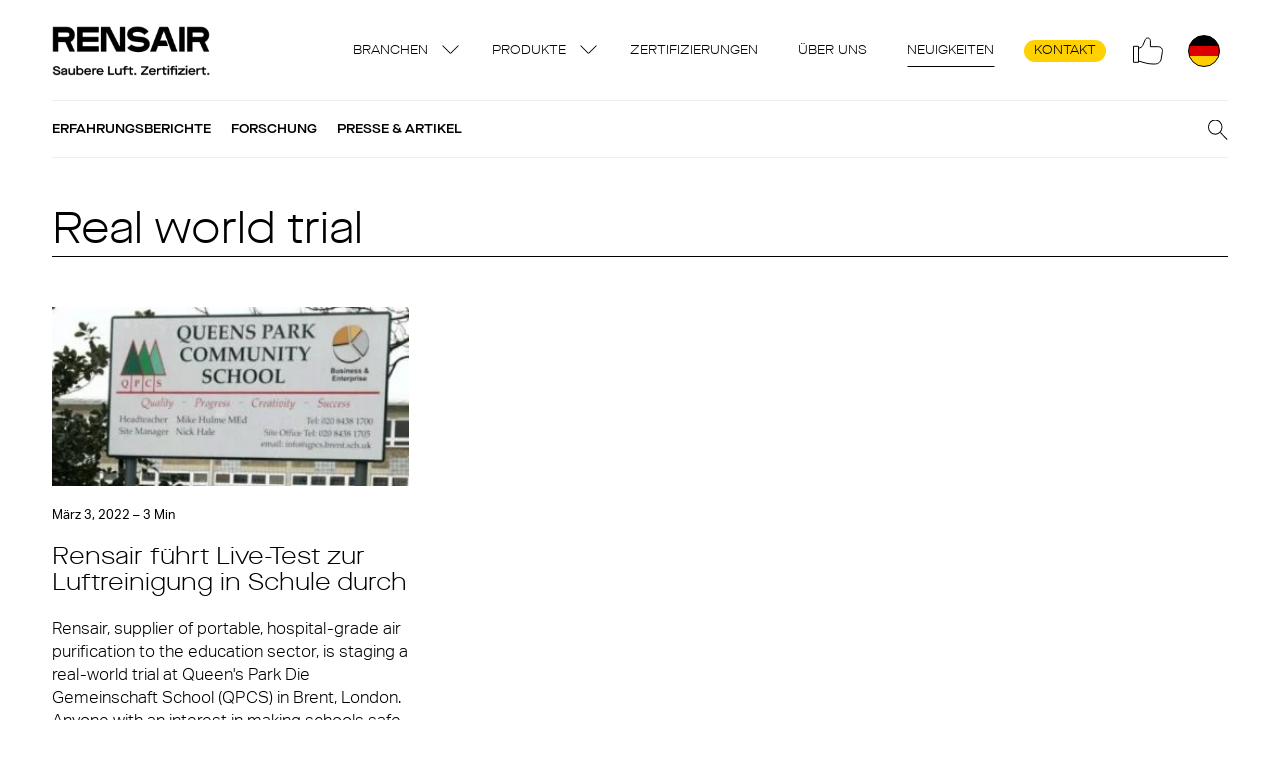

--- FILE ---
content_type: text/html; charset=UTF-8
request_url: https://rensair.de/blog/tag/real-world-trial/
body_size: 16792
content:
<!doctype html>
<html lang="de">
  <head>
    <meta charset="utf-8">
<script>
var gform;gform||(document.addEventListener("gform_main_scripts_loaded",function(){gform.scriptsLoaded=!0}),document.addEventListener("gform/theme/scripts_loaded",function(){gform.themeScriptsLoaded=!0}),window.addEventListener("DOMContentLoaded",function(){gform.domLoaded=!0}),gform={domLoaded:!1,scriptsLoaded:!1,themeScriptsLoaded:!1,isFormEditor:()=>"function"==typeof InitializeEditor,callIfLoaded:function(o){return!(!gform.domLoaded||!gform.scriptsLoaded||!gform.themeScriptsLoaded&&!gform.isFormEditor()||(gform.isFormEditor()&&console.warn("The use of gform.initializeOnLoaded() is deprecated in the form editor context and will be removed in Gravity Forms 3.1."),o(),0))},initializeOnLoaded:function(o){gform.callIfLoaded(o)||(document.addEventListener("gform_main_scripts_loaded",()=>{gform.scriptsLoaded=!0,gform.callIfLoaded(o)}),document.addEventListener("gform/theme/scripts_loaded",()=>{gform.themeScriptsLoaded=!0,gform.callIfLoaded(o)}),window.addEventListener("DOMContentLoaded",()=>{gform.domLoaded=!0,gform.callIfLoaded(o)}))},hooks:{action:{},filter:{}},addAction:function(o,r,e,t){gform.addHook("action",o,r,e,t)},addFilter:function(o,r,e,t){gform.addHook("filter",o,r,e,t)},doAction:function(o){gform.doHook("action",o,arguments)},applyFilters:function(o){return gform.doHook("filter",o,arguments)},removeAction:function(o,r){gform.removeHook("action",o,r)},removeFilter:function(o,r,e){gform.removeHook("filter",o,r,e)},addHook:function(o,r,e,t,n){null==gform.hooks[o][r]&&(gform.hooks[o][r]=[]);var d=gform.hooks[o][r];null==n&&(n=r+"_"+d.length),gform.hooks[o][r].push({tag:n,callable:e,priority:t=null==t?10:t})},doHook:function(r,o,e){var t;if(e=Array.prototype.slice.call(e,1),null!=gform.hooks[r][o]&&((o=gform.hooks[r][o]).sort(function(o,r){return o.priority-r.priority}),o.forEach(function(o){"function"!=typeof(t=o.callable)&&(t=window[t]),"action"==r?t.apply(null,e):e[0]=t.apply(null,e)})),"filter"==r)return e[0]},removeHook:function(o,r,t,n){var e;null!=gform.hooks[o][r]&&(e=(e=gform.hooks[o][r]).filter(function(o,r,e){return!!(null!=n&&n!=o.tag||null!=t&&t!=o.priority)}),gform.hooks[o][r]=e)}});
</script>

    <meta http-equiv="x-ua-compatible" content="ie=edge">
    <meta name="viewport" content="width=device-width, initial-scale=1, shrink-to-fit=no">
        <meta name="viewport" content="width=device-width, initial-scale=1.0">
<meta name='robots' content='index, follow, max-image-preview:large, max-snippet:-1, max-video-preview:-1' />

	<!-- This site is optimized with the Yoast SEO Premium plugin v26.8 (Yoast SEO v26.8) - https://yoast.com/product/yoast-seo-premium-wordpress/ -->
	<title>Real world trial Archives - Rensair DE</title>
	<link rel="canonical" href="https://rensair.de/blog/tag/real-world-trial/" />
	<meta property="og:locale" content="de_DE" />
	<meta property="og:type" content="article" />
	<meta property="og:title" content="Real world trial Archives" />
	<meta property="og:url" content="https://rensair.de/blog/tag/real-world-trial/" />
	<meta property="og:site_name" content="Rensair DE" />
	<meta name="twitter:card" content="summary_large_image" />
	<script type="application/ld+json" class="yoast-schema-graph">{"@context":"https://schema.org","@graph":[{"@type":"CollectionPage","@id":"https://rensair.de/blog/tag/real-world-trial/","url":"https://rensair.de/blog/tag/real-world-trial/","name":"Real world trial Archives - Rensair DE","isPartOf":{"@id":"https://rensair.de/#website"},"primaryImageOfPage":{"@id":"https://rensair.de/blog/tag/real-world-trial/#primaryimage"},"image":{"@id":"https://rensair.de/blog/tag/real-world-trial/#primaryimage"},"thumbnailUrl":"https://rensair.de/wp-content/uploads/sites/8/2022/03/QPCS-PR.jpg","breadcrumb":{"@id":"https://rensair.de/blog/tag/real-world-trial/#breadcrumb"},"inLanguage":"de"},{"@type":"ImageObject","inLanguage":"de","@id":"https://rensair.de/blog/tag/real-world-trial/#primaryimage","url":"https://rensair.de/wp-content/uploads/sites/8/2022/03/QPCS-PR.jpg","contentUrl":"https://rensair.de/wp-content/uploads/sites/8/2022/03/QPCS-PR.jpg","width":500,"height":353},{"@type":"BreadcrumbList","@id":"https://rensair.de/blog/tag/real-world-trial/#breadcrumb","itemListElement":[{"@type":"ListItem","position":1,"name":"Home","item":"https://rensair.de/"},{"@type":"ListItem","position":2,"name":"Real world trial"}]},{"@type":"WebSite","@id":"https://rensair.de/#website","url":"https://rensair.de/","name":"Rensair DE","description":"Hospital Grade Air Purifier","potentialAction":[{"@type":"SearchAction","target":{"@type":"EntryPoint","urlTemplate":"https://rensair.de/?s={search_term_string}"},"query-input":{"@type":"PropertyValueSpecification","valueRequired":true,"valueName":"search_term_string"}}],"inLanguage":"de"}]}</script>
	<!-- / Yoast SEO Premium plugin. -->


<link rel='dns-prefetch' href='//www.google.com' />
<link rel='dns-prefetch' href='//use.typekit.net' />
<link rel="alternate" type="application/rss+xml" title="Rensair DE &raquo; Schlagwort-Feed zu Real world trial" href="https://rensair.de/blog/tag/real-world-trial/feed/" />
<style id='wp-img-auto-sizes-contain-inline-css'>
img:is([sizes=auto i],[sizes^="auto," i]){contain-intrinsic-size:3000px 1500px}
/*# sourceURL=wp-img-auto-sizes-contain-inline-css */
</style>
<style id='wp-emoji-styles-inline-css'>

	img.wp-smiley, img.emoji {
		display: inline !important;
		border: none !important;
		box-shadow: none !important;
		height: 1em !important;
		width: 1em !important;
		margin: 0 0.07em !important;
		vertical-align: -0.1em !important;
		background: none !important;
		padding: 0 !important;
	}
/*# sourceURL=wp-emoji-styles-inline-css */
</style>
<style id='wp-block-library-inline-css'>
:root{--wp-block-synced-color:#7a00df;--wp-block-synced-color--rgb:122,0,223;--wp-bound-block-color:var(--wp-block-synced-color);--wp-editor-canvas-background:#ddd;--wp-admin-theme-color:#007cba;--wp-admin-theme-color--rgb:0,124,186;--wp-admin-theme-color-darker-10:#006ba1;--wp-admin-theme-color-darker-10--rgb:0,107,160.5;--wp-admin-theme-color-darker-20:#005a87;--wp-admin-theme-color-darker-20--rgb:0,90,135;--wp-admin-border-width-focus:2px}@media (min-resolution:192dpi){:root{--wp-admin-border-width-focus:1.5px}}.wp-element-button{cursor:pointer}:root .has-very-light-gray-background-color{background-color:#eee}:root .has-very-dark-gray-background-color{background-color:#313131}:root .has-very-light-gray-color{color:#eee}:root .has-very-dark-gray-color{color:#313131}:root .has-vivid-green-cyan-to-vivid-cyan-blue-gradient-background{background:linear-gradient(135deg,#00d084,#0693e3)}:root .has-purple-crush-gradient-background{background:linear-gradient(135deg,#34e2e4,#4721fb 50%,#ab1dfe)}:root .has-hazy-dawn-gradient-background{background:linear-gradient(135deg,#faaca8,#dad0ec)}:root .has-subdued-olive-gradient-background{background:linear-gradient(135deg,#fafae1,#67a671)}:root .has-atomic-cream-gradient-background{background:linear-gradient(135deg,#fdd79a,#004a59)}:root .has-nightshade-gradient-background{background:linear-gradient(135deg,#330968,#31cdcf)}:root .has-midnight-gradient-background{background:linear-gradient(135deg,#020381,#2874fc)}:root{--wp--preset--font-size--normal:16px;--wp--preset--font-size--huge:42px}.has-regular-font-size{font-size:1em}.has-larger-font-size{font-size:2.625em}.has-normal-font-size{font-size:var(--wp--preset--font-size--normal)}.has-huge-font-size{font-size:var(--wp--preset--font-size--huge)}:root .has-text-align-center{text-align:center}:root .has-text-align-left{text-align:left}:root .has-text-align-right{text-align:right}.has-fit-text{white-space:nowrap!important}#end-resizable-editor-section{display:none}.aligncenter{clear:both}.items-justified-left{justify-content:flex-start}.items-justified-center{justify-content:center}.items-justified-right{justify-content:flex-end}.items-justified-space-between{justify-content:space-between}.screen-reader-text{word-wrap:normal!important;border:0;clip-path:inset(50%);height:1px;margin:-1px;overflow:hidden;padding:0;position:absolute;width:1px}.screen-reader-text:focus{background-color:#ddd;clip-path:none;color:#444;display:block;font-size:1em;height:auto;left:5px;line-height:normal;padding:15px 23px 14px;text-decoration:none;top:5px;width:auto;z-index:100000}html :where(.has-border-color){border-style:solid}html :where([style*=border-top-color]){border-top-style:solid}html :where([style*=border-right-color]){border-right-style:solid}html :where([style*=border-bottom-color]){border-bottom-style:solid}html :where([style*=border-left-color]){border-left-style:solid}html :where([style*=border-width]){border-style:solid}html :where([style*=border-top-width]){border-top-style:solid}html :where([style*=border-right-width]){border-right-style:solid}html :where([style*=border-bottom-width]){border-bottom-style:solid}html :where([style*=border-left-width]){border-left-style:solid}html :where(img[class*=wp-image-]){height:auto;max-width:100%}:where(figure){margin:0 0 1em}html :where(.is-position-sticky){--wp-admin--admin-bar--position-offset:var(--wp-admin--admin-bar--height,0px)}@media screen and (max-width:600px){html :where(.is-position-sticky){--wp-admin--admin-bar--position-offset:0px}}

/*# sourceURL=wp-block-library-inline-css */
</style><style id='global-styles-inline-css'>
:root{--wp--preset--aspect-ratio--square: 1;--wp--preset--aspect-ratio--4-3: 4/3;--wp--preset--aspect-ratio--3-4: 3/4;--wp--preset--aspect-ratio--3-2: 3/2;--wp--preset--aspect-ratio--2-3: 2/3;--wp--preset--aspect-ratio--16-9: 16/9;--wp--preset--aspect-ratio--9-16: 9/16;--wp--preset--color--black: #000000;--wp--preset--color--cyan-bluish-gray: #abb8c3;--wp--preset--color--white: #ffffff;--wp--preset--color--pale-pink: #f78da7;--wp--preset--color--vivid-red: #cf2e2e;--wp--preset--color--luminous-vivid-orange: #ff6900;--wp--preset--color--luminous-vivid-amber: #fcb900;--wp--preset--color--light-green-cyan: #7bdcb5;--wp--preset--color--vivid-green-cyan: #00d084;--wp--preset--color--pale-cyan-blue: #8ed1fc;--wp--preset--color--vivid-cyan-blue: #0693e3;--wp--preset--color--vivid-purple: #9b51e0;--wp--preset--color--primary: #525ddc;--wp--preset--gradient--vivid-cyan-blue-to-vivid-purple: linear-gradient(135deg,rgb(6,147,227) 0%,rgb(155,81,224) 100%);--wp--preset--gradient--light-green-cyan-to-vivid-green-cyan: linear-gradient(135deg,rgb(122,220,180) 0%,rgb(0,208,130) 100%);--wp--preset--gradient--luminous-vivid-amber-to-luminous-vivid-orange: linear-gradient(135deg,rgb(252,185,0) 0%,rgb(255,105,0) 100%);--wp--preset--gradient--luminous-vivid-orange-to-vivid-red: linear-gradient(135deg,rgb(255,105,0) 0%,rgb(207,46,46) 100%);--wp--preset--gradient--very-light-gray-to-cyan-bluish-gray: linear-gradient(135deg,rgb(238,238,238) 0%,rgb(169,184,195) 100%);--wp--preset--gradient--cool-to-warm-spectrum: linear-gradient(135deg,rgb(74,234,220) 0%,rgb(151,120,209) 20%,rgb(207,42,186) 40%,rgb(238,44,130) 60%,rgb(251,105,98) 80%,rgb(254,248,76) 100%);--wp--preset--gradient--blush-light-purple: linear-gradient(135deg,rgb(255,206,236) 0%,rgb(152,150,240) 100%);--wp--preset--gradient--blush-bordeaux: linear-gradient(135deg,rgb(254,205,165) 0%,rgb(254,45,45) 50%,rgb(107,0,62) 100%);--wp--preset--gradient--luminous-dusk: linear-gradient(135deg,rgb(255,203,112) 0%,rgb(199,81,192) 50%,rgb(65,88,208) 100%);--wp--preset--gradient--pale-ocean: linear-gradient(135deg,rgb(255,245,203) 0%,rgb(182,227,212) 50%,rgb(51,167,181) 100%);--wp--preset--gradient--electric-grass: linear-gradient(135deg,rgb(202,248,128) 0%,rgb(113,206,126) 100%);--wp--preset--gradient--midnight: linear-gradient(135deg,rgb(2,3,129) 0%,rgb(40,116,252) 100%);--wp--preset--font-size--small: 13px;--wp--preset--font-size--medium: 20px;--wp--preset--font-size--large: 36px;--wp--preset--font-size--x-large: 42px;--wp--preset--font-size--overline: 13px;--wp--preset--spacing--20: 0.44rem;--wp--preset--spacing--30: 0.67rem;--wp--preset--spacing--40: 1rem;--wp--preset--spacing--50: 1.5rem;--wp--preset--spacing--60: 2.25rem;--wp--preset--spacing--70: 3.38rem;--wp--preset--spacing--80: 5.06rem;--wp--preset--shadow--natural: 6px 6px 9px rgba(0, 0, 0, 0.2);--wp--preset--shadow--deep: 12px 12px 50px rgba(0, 0, 0, 0.4);--wp--preset--shadow--sharp: 6px 6px 0px rgba(0, 0, 0, 0.2);--wp--preset--shadow--outlined: 6px 6px 0px -3px rgb(255, 255, 255), 6px 6px rgb(0, 0, 0);--wp--preset--shadow--crisp: 6px 6px 0px rgb(0, 0, 0);}:where(body) { margin: 0; }:where(.is-layout-flex){gap: 0.5em;}:where(.is-layout-grid){gap: 0.5em;}body .is-layout-flex{display: flex;}.is-layout-flex{flex-wrap: wrap;align-items: center;}.is-layout-flex > :is(*, div){margin: 0;}body .is-layout-grid{display: grid;}.is-layout-grid > :is(*, div){margin: 0;}body{padding-top: 0px;padding-right: 0px;padding-bottom: 0px;padding-left: 0px;}:root :where(.wp-element-button, .wp-block-button__link){background-color: #32373c;border-width: 0;color: #fff;font-family: inherit;font-size: inherit;font-style: inherit;font-weight: inherit;letter-spacing: inherit;line-height: inherit;padding-top: calc(0.667em + 2px);padding-right: calc(1.333em + 2px);padding-bottom: calc(0.667em + 2px);padding-left: calc(1.333em + 2px);text-decoration: none;text-transform: inherit;}.has-black-color{color: var(--wp--preset--color--black) !important;}.has-cyan-bluish-gray-color{color: var(--wp--preset--color--cyan-bluish-gray) !important;}.has-white-color{color: var(--wp--preset--color--white) !important;}.has-pale-pink-color{color: var(--wp--preset--color--pale-pink) !important;}.has-vivid-red-color{color: var(--wp--preset--color--vivid-red) !important;}.has-luminous-vivid-orange-color{color: var(--wp--preset--color--luminous-vivid-orange) !important;}.has-luminous-vivid-amber-color{color: var(--wp--preset--color--luminous-vivid-amber) !important;}.has-light-green-cyan-color{color: var(--wp--preset--color--light-green-cyan) !important;}.has-vivid-green-cyan-color{color: var(--wp--preset--color--vivid-green-cyan) !important;}.has-pale-cyan-blue-color{color: var(--wp--preset--color--pale-cyan-blue) !important;}.has-vivid-cyan-blue-color{color: var(--wp--preset--color--vivid-cyan-blue) !important;}.has-vivid-purple-color{color: var(--wp--preset--color--vivid-purple) !important;}.has-primary-color{color: var(--wp--preset--color--primary) !important;}.has-black-background-color{background-color: var(--wp--preset--color--black) !important;}.has-cyan-bluish-gray-background-color{background-color: var(--wp--preset--color--cyan-bluish-gray) !important;}.has-white-background-color{background-color: var(--wp--preset--color--white) !important;}.has-pale-pink-background-color{background-color: var(--wp--preset--color--pale-pink) !important;}.has-vivid-red-background-color{background-color: var(--wp--preset--color--vivid-red) !important;}.has-luminous-vivid-orange-background-color{background-color: var(--wp--preset--color--luminous-vivid-orange) !important;}.has-luminous-vivid-amber-background-color{background-color: var(--wp--preset--color--luminous-vivid-amber) !important;}.has-light-green-cyan-background-color{background-color: var(--wp--preset--color--light-green-cyan) !important;}.has-vivid-green-cyan-background-color{background-color: var(--wp--preset--color--vivid-green-cyan) !important;}.has-pale-cyan-blue-background-color{background-color: var(--wp--preset--color--pale-cyan-blue) !important;}.has-vivid-cyan-blue-background-color{background-color: var(--wp--preset--color--vivid-cyan-blue) !important;}.has-vivid-purple-background-color{background-color: var(--wp--preset--color--vivid-purple) !important;}.has-primary-background-color{background-color: var(--wp--preset--color--primary) !important;}.has-black-border-color{border-color: var(--wp--preset--color--black) !important;}.has-cyan-bluish-gray-border-color{border-color: var(--wp--preset--color--cyan-bluish-gray) !important;}.has-white-border-color{border-color: var(--wp--preset--color--white) !important;}.has-pale-pink-border-color{border-color: var(--wp--preset--color--pale-pink) !important;}.has-vivid-red-border-color{border-color: var(--wp--preset--color--vivid-red) !important;}.has-luminous-vivid-orange-border-color{border-color: var(--wp--preset--color--luminous-vivid-orange) !important;}.has-luminous-vivid-amber-border-color{border-color: var(--wp--preset--color--luminous-vivid-amber) !important;}.has-light-green-cyan-border-color{border-color: var(--wp--preset--color--light-green-cyan) !important;}.has-vivid-green-cyan-border-color{border-color: var(--wp--preset--color--vivid-green-cyan) !important;}.has-pale-cyan-blue-border-color{border-color: var(--wp--preset--color--pale-cyan-blue) !important;}.has-vivid-cyan-blue-border-color{border-color: var(--wp--preset--color--vivid-cyan-blue) !important;}.has-vivid-purple-border-color{border-color: var(--wp--preset--color--vivid-purple) !important;}.has-primary-border-color{border-color: var(--wp--preset--color--primary) !important;}.has-vivid-cyan-blue-to-vivid-purple-gradient-background{background: var(--wp--preset--gradient--vivid-cyan-blue-to-vivid-purple) !important;}.has-light-green-cyan-to-vivid-green-cyan-gradient-background{background: var(--wp--preset--gradient--light-green-cyan-to-vivid-green-cyan) !important;}.has-luminous-vivid-amber-to-luminous-vivid-orange-gradient-background{background: var(--wp--preset--gradient--luminous-vivid-amber-to-luminous-vivid-orange) !important;}.has-luminous-vivid-orange-to-vivid-red-gradient-background{background: var(--wp--preset--gradient--luminous-vivid-orange-to-vivid-red) !important;}.has-very-light-gray-to-cyan-bluish-gray-gradient-background{background: var(--wp--preset--gradient--very-light-gray-to-cyan-bluish-gray) !important;}.has-cool-to-warm-spectrum-gradient-background{background: var(--wp--preset--gradient--cool-to-warm-spectrum) !important;}.has-blush-light-purple-gradient-background{background: var(--wp--preset--gradient--blush-light-purple) !important;}.has-blush-bordeaux-gradient-background{background: var(--wp--preset--gradient--blush-bordeaux) !important;}.has-luminous-dusk-gradient-background{background: var(--wp--preset--gradient--luminous-dusk) !important;}.has-pale-ocean-gradient-background{background: var(--wp--preset--gradient--pale-ocean) !important;}.has-electric-grass-gradient-background{background: var(--wp--preset--gradient--electric-grass) !important;}.has-midnight-gradient-background{background: var(--wp--preset--gradient--midnight) !important;}.has-small-font-size{font-size: var(--wp--preset--font-size--small) !important;}.has-medium-font-size{font-size: var(--wp--preset--font-size--medium) !important;}.has-large-font-size{font-size: var(--wp--preset--font-size--large) !important;}.has-x-large-font-size{font-size: var(--wp--preset--font-size--x-large) !important;}.has-overline-font-size{font-size: var(--wp--preset--font-size--overline) !important;}
/*# sourceURL=global-styles-inline-css */
</style>

<style id='classic-theme-styles-inline-css'>
.wp-block-button__link{background-color:#32373c;border-radius:9999px;box-shadow:none;color:#fff;font-size:1.125em;padding:calc(.667em + 2px) calc(1.333em + 2px);text-decoration:none}.wp-block-file__button{background:#32373c;color:#fff}.wp-block-accordion-heading{margin:0}.wp-block-accordion-heading__toggle{background-color:inherit!important;color:inherit!important}.wp-block-accordion-heading__toggle:not(:focus-visible){outline:none}.wp-block-accordion-heading__toggle:focus,.wp-block-accordion-heading__toggle:hover{background-color:inherit!important;border:none;box-shadow:none;color:inherit;padding:var(--wp--preset--spacing--20,1em) 0;text-decoration:none}.wp-block-accordion-heading__toggle:focus-visible{outline:auto;outline-offset:0}
/*# sourceURL=https://rensair.de/wp-content/plugins/gutenberg/build/styles/block-library/classic.min.css */
</style>
<link rel='stylesheet' id='sage/app.css-css' href='https://rensair.de/wp-content/themes/rensair3/dist/styles/app.css?id=ccdfbd47614110255fe0' media='all' />
<link rel='stylesheet' id='adobeFonts-css' href='https://use.typekit.net/tol2ygr.css' media='all' />
<script src="https://rensair.de/wp-includes/js/jquery/jquery.min.js?ver=3.7.1" id="jquery-core-js"></script>
<script src="https://rensair.de/wp-includes/js/jquery/jquery-migrate.min.js?ver=3.4.1" id="jquery-migrate-js"></script>
<script defer='defer' src="https://rensair.de/wp-content/plugins/gravityforms/js/jquery.json.min.js?ver=2.9.26" id="gform_json-js"></script>
<script id="gform_gravityforms-js-extra">
var gf_global = {"gf_currency_config":{"name":"Euro","symbol_left":"","symbol_right":"&#8364;","symbol_padding":" ","thousand_separator":".","decimal_separator":",","decimals":2,"code":"EUR"},"base_url":"https://rensair.de/wp-content/plugins/gravityforms","number_formats":[],"spinnerUrl":"https://rensair.de/wp-content/plugins/gravityforms/images/spinner.svg","version_hash":"405520d0fc7593503eaa72929f8d4192","strings":{"newRowAdded":"Neue Zeile hinzugef\u00fcgt.","rowRemoved":"Zeile entfernt","formSaved":"Das Formular wurde gespeichert. Der Inhalt beinhaltet den Link zum Zur\u00fcckkehren und Vervollst\u00e4ndigen des Formulars."}};
var gform_i18n = {"datepicker":{"days":{"monday":"Mo","tuesday":"Di","wednesday":"Mi","thursday":"Do","friday":"Fr","saturday":"Sa","sunday":"So"},"months":{"january":"Januar","february":"Februar","march":"M\u00e4rz","april":"April","may":"Mai","june":"Juni","july":"Juli","august":"August","september":"September","october":"Oktober","november":"November","december":"Dezember"},"firstDay":1,"iconText":"Datum ausw\u00e4hlen"}};
var gf_legacy_multi = {"7":""};
var gform_gravityforms = {"strings":{"invalid_file_extension":"Dieser Dateityp kann nicht hochgeladen werden. Zul\u00e4ssig sind die folgenden:","delete_file":"Diese Datei l\u00f6schen","in_progress":"In Bearbeitung","file_exceeds_limit":"Maximale Dateigr\u00f6\u00dfe \u00fcberschritten","illegal_extension":"Dateityp nicht zul\u00e4ssig.","max_reached":"Maximale Dateianzahl erreicht","unknown_error":"Ein Problem ist beim Speichern der Datei auf dem Server aufgetreten.","currently_uploading":"Bitte warte bis alle Dateien vollst\u00e4ndig hochgeladen wurden.","cancel":"Abbrechen","cancel_upload":"Upload abbrechen","cancelled":"Abgebrochen","error":"Fehler","message":"Nachricht"},"vars":{"images_url":"https://rensair.de/wp-content/plugins/gravityforms/images"}};
//# sourceURL=gform_gravityforms-js-extra
</script>
<script id="gform_gravityforms-js-before">

//# sourceURL=gform_gravityforms-js-before
</script>
<script defer='defer' src="https://rensair.de/wp-content/plugins/gravityforms/js/gravityforms.min.js?ver=2.9.26" id="gform_gravityforms-js"></script>
<script defer='defer' src="https://www.google.com/recaptcha/api.js?hl=en&amp;ver=6.9#038;render=explicit" id="gform_recaptcha-js"></script>
<script defer='defer' src="https://rensair.de/wp-content/plugins/gravityforms/assets/js/dist/utils.min.js?ver=48a3755090e76a154853db28fc254681" id="gform_gravityforms_utils-js"></script>
<link rel="https://api.w.org/" href="https://rensair.de/wp-json/" /><link rel="alternate" title="JSON" type="application/json" href="https://rensair.de/wp-json/wp/v2/tags/514" /><link rel="EditURI" type="application/rsd+xml" title="RSD" href="https://rensair.de/xmlrpc.php?rsd" />
<meta name="generator" content="WordPress 6.9" />
<meta name="google-site-verification" content="GSpnpGWKpRa7CcYg8ZKedlvQ6f-_3N1df02U011WPDI" /><style>.recentcomments a{display:inline !important;padding:0 !important;margin:0 !important;}</style><link rel="icon" href="https://rensair.de/wp-content/uploads/sites/8/2021/03/cropped-android-chrome-512x512-1-32x32.png" sizes="32x32" />
<link rel="icon" href="https://rensair.de/wp-content/uploads/sites/8/2021/03/cropped-android-chrome-512x512-1-192x192.png" sizes="192x192" />
<link rel="apple-touch-icon" href="https://rensair.de/wp-content/uploads/sites/8/2021/03/cropped-android-chrome-512x512-1-180x180.png" />
<meta name="msapplication-TileImage" content="https://rensair.de/wp-content/uploads/sites/8/2021/03/cropped-android-chrome-512x512-1-270x270.png" />
		<style id="wp-custom-css">
			#field_2_8 {
	display: none;
}		</style>
		    
  </head>

  <body class="archive tag tag-real-world-trial tag-514 wp-embed-responsive wp-theme-rensair3">
        
    <div id="app">
      <nav class="navigation">

  
      <a href="https://rensair.de" class="navigation__logo-de"><img src="https://rensair.de/wp-content/themes/rensair3/dist/images/logo-de.png?id=4fb06bca2d409ed6df6c" alt="Rensair" /></a>
    
      <div class="menu-primary-container"><ul id="menu-primary" class="navigation__nav"><li id="menu-item-15797" class="menu-item menu-item-type-custom menu-item-object-custom menu-item-has-children menu-item-15797"><a href="#">Branchen</a>
<ul class="sub-menu">
	<li id="menu-item-15516" class="menu-item menu-item-type-post_type menu-item-object-page menu-item-15516"><a href="https://rensair.de/branchen/krankenhauser-gesundheitswesen/">Krankenhäuser &amp; Gesundheitswesen</a></li>
	<li id="menu-item-19808" class="menu-item menu-item-type-post_type menu-item-object-page menu-item-19808"><a href="https://rensair.de/branchen/intelligente-gebaeude/">Intelligente Gebäude</a></li>
	<li id="menu-item-18845" class="menu-item menu-item-type-post_type menu-item-object-page menu-item-18845"><a href="https://rensair.de/branchen/transport/">Transport</a></li>
	<li id="menu-item-15514" class="menu-item menu-item-type-post_type menu-item-object-page menu-item-15514"><a href="https://rensair.de/branchen/bildungswesen/">Bildungswesen</a></li>
</ul>
</li>
<li id="menu-item-18846" class="menu-item menu-item-type-custom menu-item-object-custom menu-item-has-children menu-item-18846"><a href="#">Produkte</a>
<ul class="sub-menu">
	<li id="menu-item-18849" class="menu-item menu-item-type-post_type menu-item-object-page menu-item-18849"><a href="https://rensair.de/core-560/">Core 560</a></li>
	<li id="menu-item-18850" class="menu-item menu-item-type-post_type menu-item-object-page menu-item-18850"><a href="https://rensair.de/compact-460i/">Compact 460i</a></li>
	<li id="menu-item-18847" class="menu-item menu-item-type-post_type menu-item-object-page menu-item-18847"><a href="https://rensair.de/airbubbl-38/">Airbubbl 38i</a></li>
	<li id="menu-item-19252" class="menu-item menu-item-type-post_type menu-item-object-page menu-item-19252"><a href="https://rensair.de/ersatzteile/">Ersatzteile</a></li>
</ul>
</li>
<li id="menu-item-19363" class="menu-item menu-item-type-post_type menu-item-object-page menu-item-19363"><a href="https://rensair.de/zertifizierungen/">Zertifizierungen</a></li>
<li id="menu-item-10362" class="menu-item menu-item-type-post_type menu-item-object-page menu-item-10362"><a href="https://rensair.de/uber-uns/">Über uns</a></li>
<li id="menu-item-2886" class="menu-item menu-item-type-post_type menu-item-object-page current_page_parent menu-item-2886"><a href="https://rensair.de/neuigkeiten/">Neuigkeiten</a></li>
<li id="menu-item-7508" class="menu-item-highlighted menu-item menu-item-type-post_type menu-item-object-page menu-item-7508"><a href="https://rensair.de/kontakt/">Kontakt</a></li>
</ul></div>
    <button class="blank-style navigation__social" aria-label="Social">
    <div class='social-networks-menu'>
      <a class="social-network" href="https://www.linkedin.com/company/rensair/" target="_blank">
                     <img
      src="https://rensair.de/wp-content/uploads/sites/8/2022/07/linkedin.svg"
        role="presentation"
     class="social-network__img"       loading="lazy"
  /> 
                <div class="social-network__name">LinkedIn</div>
    </a>
    <a class="social-network" href="https://twitter.com/RensairPurifier" target="_blank">
                     <img
      src="https://rensair.de/wp-content/uploads/sites/8/2022/07/twitter.svg"
        role="presentation"
     class="social-network__img"       loading="lazy"
  /> 
                <div class="social-network__name">Twitter</div>
    </a>
    <a class="social-network" href="https://www.youtube.com/channel/UCNV_FopZLmn2068i7K4NwlQ" target="_blank">
                     <img
      src="https://rensair.de/wp-content/uploads/sites/8/2022/07/youtube.svg"
        role="presentation"
     class="social-network__img"       loading="lazy"
  /> 
                <div class="social-network__name">YouTube</div>
    </a>
    <a class="social-network" href="https://www.instagram.com/rensairpurifier/" target="_blank">
                     <img
      src="https://rensair.de/wp-content/uploads/sites/8/2022/07/instagram.svg"
        role="presentation"
     class="social-network__img"       loading="lazy"
  /> 
                <div class="social-network__name">Instagram</div>
    </a>
    <a class="social-network" href="https://www.facebook.com/rensairairpurifier" target="_blank">
                     <img
      src="https://rensair.de/wp-content/uploads/sites/8/2022/07/facebook.svg"
        role="presentation"
     class="social-network__img"       loading="lazy"
  /> 
                <div class="social-network__name">Facebook</div>
    </a>
    </div>
  </button>
  <button class="blank-style navigation__language navigation__language--8" aria-label="Region"></button>
  <button class="blank-style navigation__cart hidden datalayer-click" aria-label="Cart" data-datalayer="Opened cart">
    <span class="navigation__cart-items">0</span>
  </button>
  <button class="blank-style navigation__mobile-menu" aria-label="Menu">
    <span class="navigation__hamburger"></span>
  </button>
</nav> 
 <div class="language-switcher">
  <header class="language-switcher__header">
    <button class="blank-style language-switcher__back" aria-label="Back">
      Back
    </button>
  </header>
      <nav class="language-switcher__section language-switcher__languages">
    <h2 class="language-switcher__headline">
      Language
    </h2>
    <div class="menu-language-switcher-container"><ul id="menu-language-switcher" class="language-switcher__nav"><li id="menu-item-18449" class="menu-item menu-item-type-custom menu-item-object-custom menu-item-18449"><a href="https://rensair.com/">United States</a></li>
<li id="menu-item-18447" class="menu-item menu-item-type-custom menu-item-object-custom menu-item-home menu-item-18447"><a href="https://rensair.de/">Germany</a></li>
<li id="menu-item-18448" class="menu-item menu-item-type-custom menu-item-object-custom menu-item-18448"><a href="https://rensair.fr/">France</a></li>
<li id="menu-item-18450" class="menu-item menu-item-type-custom menu-item-object-custom menu-item-18450"><a href="https://rensair.co.uk/">United Kingdom</a></li>
</ul></div>
  </nav>
  </div> 
 <div class="navigation-mobile">
  <div class="navigation-mobile__wrap">
    <header class="navigation-mobile__header">
      <button class="blank-style navigation-mobile__back" aria-label="Back">
        Back
      </button>
    </header>
    <div class="menu-primary-container"><ul id="menu-primary-1" class="navigation-mobile__nav"><li class="menu-item menu-item-type-custom menu-item-object-custom menu-item-has-children menu-item-15797"><a href="#">Branchen</a>
<ul class="sub-menu">
	<li class="menu-item menu-item-type-post_type menu-item-object-page menu-item-15516"><a href="https://rensair.de/branchen/krankenhauser-gesundheitswesen/">Krankenhäuser &amp; Gesundheitswesen</a></li>
	<li class="menu-item menu-item-type-post_type menu-item-object-page menu-item-19808"><a href="https://rensair.de/branchen/intelligente-gebaeude/">Intelligente Gebäude</a></li>
	<li class="menu-item menu-item-type-post_type menu-item-object-page menu-item-18845"><a href="https://rensair.de/branchen/transport/">Transport</a></li>
	<li class="menu-item menu-item-type-post_type menu-item-object-page menu-item-15514"><a href="https://rensair.de/branchen/bildungswesen/">Bildungswesen</a></li>
</ul>
</li>
<li class="menu-item menu-item-type-custom menu-item-object-custom menu-item-has-children menu-item-18846"><a href="#">Produkte</a>
<ul class="sub-menu">
	<li class="menu-item menu-item-type-post_type menu-item-object-page menu-item-18849"><a href="https://rensair.de/core-560/">Core 560</a></li>
	<li class="menu-item menu-item-type-post_type menu-item-object-page menu-item-18850"><a href="https://rensair.de/compact-460i/">Compact 460i</a></li>
	<li class="menu-item menu-item-type-post_type menu-item-object-page menu-item-18847"><a href="https://rensair.de/airbubbl-38/">Airbubbl 38i</a></li>
	<li class="menu-item menu-item-type-post_type menu-item-object-page menu-item-19252"><a href="https://rensair.de/ersatzteile/">Ersatzteile</a></li>
</ul>
</li>
<li class="menu-item menu-item-type-post_type menu-item-object-page menu-item-19363"><a href="https://rensair.de/zertifizierungen/">Zertifizierungen</a></li>
<li class="menu-item menu-item-type-post_type menu-item-object-page menu-item-10362"><a href="https://rensair.de/uber-uns/">Über uns</a></li>
<li class="menu-item menu-item-type-post_type menu-item-object-page current_page_parent menu-item-2886"><a href="https://rensair.de/neuigkeiten/">Neuigkeiten</a></li>
<li class="menu-item-highlighted menu-item menu-item-type-post_type menu-item-object-page menu-item-7508"><a href="https://rensair.de/kontakt/">Kontakt</a></li>
</ul></div>
  </div>
  <div class='navigation-mobile__social-networks-container'>
    <a class="social-network" href="https://www.linkedin.com/company/rensair/" target="_blank">
                     <img
      src="https://rensair.de/wp-content/uploads/sites/8/2022/07/linkedin.svg"
        role="presentation"
     class="social-network__img"       loading="lazy"
  /> 
                <div class="social-network__name">LinkedIn</div>
    </a>
    <a class="social-network" href="https://twitter.com/RensairPurifier" target="_blank">
                     <img
      src="https://rensair.de/wp-content/uploads/sites/8/2022/07/twitter.svg"
        role="presentation"
     class="social-network__img"       loading="lazy"
  /> 
                <div class="social-network__name">Twitter</div>
    </a>
    <a class="social-network" href="https://www.youtube.com/channel/UCNV_FopZLmn2068i7K4NwlQ" target="_blank">
                     <img
      src="https://rensair.de/wp-content/uploads/sites/8/2022/07/youtube.svg"
        role="presentation"
     class="social-network__img"       loading="lazy"
  /> 
                <div class="social-network__name">YouTube</div>
    </a>
    <a class="social-network" href="https://www.instagram.com/rensairpurifier/" target="_blank">
                     <img
      src="https://rensair.de/wp-content/uploads/sites/8/2022/07/instagram.svg"
        role="presentation"
     class="social-network__img"       loading="lazy"
  /> 
                <div class="social-network__name">Instagram</div>
    </a>
    <a class="social-network" href="https://www.facebook.com/rensairairpurifier" target="_blank">
                     <img
      src="https://rensair.de/wp-content/uploads/sites/8/2022/07/facebook.svg"
        role="presentation"
     class="social-network__img"       loading="lazy"
  /> 
                <div class="social-network__name">Facebook</div>
    </a>
  </div>
</div> 


     <section 
    class="section blog-archive" 
     
        >
    <div class="blog-archive__top-bar">
        <div class="blog-archive__category-list">
                      <a class="blog-archive__category-link title-overline" href="https://rensair.de/blog/category/customer-case-studies/">Erfahrungsberichte</a>
                      <a class="blog-archive__category-link title-overline" href="https://rensair.de/blog/category/industry-news-and-research/">Forschung</a>
                      <a class="blog-archive__category-link title-overline" href="https://rensair.de/blog/category/press/">Presse &amp; Artikel</a>
                  </div> 
        <div class="blog-archive__search">
          <form role="search" method="get" class="search-form" action="https://rensair.de/">
  <label>
    <span class="screen-reader-text">
      Suchen nach:
    </span>

    <input
      type="search"
      class="search-field"
      placeholder="Suche &hellip;"
      value=""
      name="s"
    >
  </label>

  <input type="submit" class="button" value="Suche">
</form>

        </div>
        <div class="blog-archive__search-button">
          <img src="https://rensair.de/wp-content/themes/rensair3/dist/images/search.svg?id=633428cbd22cbd587bcd" alt="Search" tabindex="1"></img>
        </div>
      </div>

      <h1 class="blog-archive__page-title">
        Real world trial 
      </h1>


  <div class="blog-archive__posts-grid">
     
              <div class="blog-archive__post">
          <a href="https://rensair.de/blog/2022/03/03/rensair-fuhrt-live-test-zur-luftreinigung-in-schule-durch/">
                      <div class="blog-archive__thumbnail-wrapper">
                 <img
      src="https://rensair.de/wp-content/uploads/sites/8/2022/03/QPCS-PR-329x232.jpg"
        role="presentation"
     class="blog-archive__thumbnail"       loading="lazy"
  /> 
            </div>
                    </a>
          <header class="blog-archive__header">
            <div class="blog-archive__meta text--small">
              März 3, 2022 – 3 Min
            </div>
            <h2>
              <a class="blog-archive__post-title" href="https://rensair.de/blog/2022/03/03/rensair-fuhrt-live-test-zur-luftreinigung-in-schule-durch/">Rensair führt Live-Test zur Luftreinigung in Schule durch</a>
            </h2>
          </header>
          Rensair, supplier of portable, hospital-grade air purification to the education sector, is staging a real-world trial at Queen's Park Die Gemeinschaft School (QPCS) in Brent, London. Anyone with an interest in making schools safe can access the metrics on a  &hellip; <a href="https://rensair.de/blog/2022/03/03/rensair-fuhrt-live-test-zur-luftreinigung-in-schule-durch/">mehr</a>
        </div>
      </div>
</section> 
  <div class="blog-archive__pagination">

    </div>
  <section 
    class="section call-to-action pt-0 pb-0" 
     
        >
    <div class="call-to-action__section" style="background-color: #C7DBDD">
        <h2 class="call-to-action__headline" data-aos="fade-in">
          Unverbindliches Angebot anfordern<br />

        </h2>
        <p class="call-to-action__paragraph" data-aos="fade-in" data-aos-delay="100">
          Teilen Sie uns Ihre Bedürfnisse mit und erhalten Sie innerhalb von 24 Stunden ein Angebot.<br />
<br />

        </p>
                  <a href="https://rensair.de/contact-us/"  data-aos="fade-in" data-aos-delay="200" class="call-to-action__button button-link button-link--wide button-link--dark">Angebot anfordern</a>
              </div>
          <div class="call-to-action__section" style="background-color: #edeef0">
        <h2 class="call-to-action__headline" data-aos="fade-in">
          Mit Experten sprechen
        </h2>
        <p class="call-to-action__paragraph" data-aos="fade-in" data-aos-delay="100">
          Buchen Sie ein kostenloses Beratungsgespräch mit einem unserer Experten.<br />
<br />

        </p>
                  <a href="https://rensair.de/experten-kontaktieren/"  data-aos="fade-in" data-aos-delay="200" class="call-to-action__button button-link button-link--wide button-link--secondary">Kostenlose Beratung buchen</a>
              </div>
</section> 
<div class='mini-cookie'>
  <p>To enable purchase functionality please accept cookies. <a href="/privacy-policy/">Privacy policy</a></p>
  <button class='button-link button-link--white mini-cookie__button'>Accept cookies</button>
</div><footer class="footer footer--white">

  <div class="footer__hidden">
    <div id='product-component-7741595877604-4291fe327fbd9e11703ccc3197d6a4529f4d'></div>
        <style>
        .shopify-buy-frame--cart{
            max-width: 768px;
            box-shadow: 0 0 0 9999px rgba(0,0,0,0.2);
        }
        </style>
        <script type='text/javascript'>
        /*<![CDATA[*/
        (function () {
        var scriptURL = 'https://sdks.shopifycdn.com/buy-button/latest/buy-button-storefront.min.js';
        document.addEventListener('shopify-accepted', (e) => {
            if (window.ShopifyBuy) {
                if (window.ShopifyBuy.UI) {
                    ShopifyBuyInit();
                } else {
                    loadScript();
                }
            } else {
                loadScript();
            }
        })
        function loadScript() {
            var script = document.createElement('script');
            script.async = true;
            script.src = scriptURL;
            (document.getElementsByTagName('head')[0] || document.getElementsByTagName('body')[0]).appendChild(script);
            script.onload = ShopifyBuyInit;
        }
        function ShopifyBuyInit() {
            var client = ShopifyBuy.buildClient({
                domain: 'shop.rensair.de',
                storefrontAccessToken: '314212766d247298c0f684a1cb1f6a11',
            });
            ShopifyBuy.UI.onReady(client).then(function (ui) {
                const cart = document.querySelector('.navigation__cart'); 
                cart.classList.remove('hidden')
                cart.addEventListener('click', (event) => { 
                event.stopPropagation(); 
                ui.openCart();
            });
            ui.createComponent('product', {
                id: '7741595877604',
                node: document.getElementById('product-component-7741595877604-4291fe327fbd9e11703ccc3197d6a4529f4d'),
                moneyFormat: '€{{ amount_no_decimals_with_comma_separator }}',
                options: {
        'product': {
            events: {
                'afterInit': function() {
                    document.dispatchEvent(new Event('rensair-shopify-colors'));
                }
            },
            iframe: false,
            'styles': {
            'product': {
                '@media (min-width: 601px)': {
                    'max-width': 'calc(25% - 20px)',
                    'margin-left': '20px',
                    'margin-bottom': '50px'
                },
                'text-align': 'left'
                },
                'quantityInput': {
                    'font-size': '16px',
                    'padding-top': '16px',
                    'padding-bottom': '16px'
                }
            },
            'contents': {
                'img': false,
                'title': false,
                'price': false
            },
            'text': {
                'button': 'Kaufen'
            },
        },
        'productSet': {
            'styles': {
            'products': {
                '@media (min-width: 601px)': {
                'margin-left': '-20px'
                }
            }
            }
        },
        'modalProduct': {
            'contents': {
            'img': false,
            'imgWithCarousel': true,
            'button': false,
            'buttonWithQuantity': true
            },
            'styles': {
            'product': {
                '@media (min-width: 601px)': {
                'max-width': '100%',
                'margin-left': '0px',
                'margin-bottom': '0px'
                }
            },
            'button': {
                'font-family': 'aktiv-grotesk, sans-serif',
                'font-size': '17px',
                'padding-top': '16px',
                'padding-bottom': '16px',
                ':hover': {
                    'background-color': '#000000'
                },
                'background-color': '#000000',
                ':focus': {
                    'background-color': '#000000'
                },
                'border-radius': '40px'
                },
                'quantityInput': {
                'font-size': '16px',
                'padding-top': '16px',
                'padding-bottom': '16px'
                }
            },
            'text': {
            'button': 'Kaufen'
            }
        },
        'option': {},
        'cart': {
            'events': {
                beforeRender: function(cart) {
                let sum = 0;
                const cartAmount = document.querySelector('.navigation__cart-items');
                if(cart.lineItemCache[0]){
                    cart.lineItemCache.forEach(elem=>{
                    sum = sum + elem.quantity
                    })
                } else {
                    sum = 0;
                }
                cartAmount.innerHTML = sum
                }
            },
            'text': {
            'total': 'Zwischensumme',
            'button': 'Kasse'
            },
            'popup': false,
            'styles': {
                'button': {
                'font-family': 'Maison, sans-serif',
                'font-size': '17px',
                'padding-top': '16px',
                'padding-bottom': '16px',
                'background-color': '#000000',
                'width': 'auto',
                'margin-left': 'auto',
                'margin-right': 'auto',
                'padding': '14px 60px',
                ':hover': {
                    'background-color': '#000000'
                },
                ':focus': {
                    'background-color': '#000000'
                },
                'border-radius': '40px'
                },
                'title': {
                'color': '#000000',
                'font-family': 'Maison, sans-serif',
                'font-weight': '200'
                },
                'header': {
                'color': '#000000',
                'border-bottom': '1px solid #000000',
                },
                'lineItems': {
                'color': '#000000'
                },
                'subtotalText': {
                'color': '#000000'
                },
                'subtotal': {
                'color': '#000000'
                },
                'notice': {
                'color': '#000000'
                },
                'currency': {
                'color': '#000000'
                },
                'cartScroll':{
                    'padding-top': '100px',
                },
                'close': {
                'color': '#000000',
                ':hover': {
                    'color': '#000000'
                }
                },
                'empty': {
                'color': '#000000'
                },
                'noteDescription': {
                'color': '#000000'
                },
                'discountText': {
                'color': '#000000'
                },
                'discountIcon': {
                'fill': '#000000'
                },
                'discountAmount': {
                'color': '#000000'
                },
                'cart': {
                'background-color': '#fff', //c7dbdd
                'box-shadow': '0 0 0 20px rgba(0,0,0,0.2)',
                },
                'footer': {
                'background-color': '#fff',
                'border-top': '1px solid #000000',
                }
            },
            'text': {
                'title': 'Bestellübersicht',
                'total': 'Gesamt',
                'notice': 'Versand + Steuern werden an der Kasse berechnet',
                'button': 'Zur Kasse'
            }
        },
        'toggle': {
            'styles': {
                'toggle': {
                'opacity': '0',
                'font-family': 'aktiv-grotesk, sans-serif',
                'background-color': '#000000',
                ':hover': {
                    'background-color': '#000000'
                },
                ':focus': {
                    'background-color': '#000000'
                }
                },
                'count': {
                'font-size': '16px'
                }
            }
            },
        },
            });
            });
        }
        })();
        /*]]>*/
        </script>  </div>

       <div class="container footer__newsletter"  >
    <h2>Melden Sie sich für Neuigkeiten von Rensair an</h2>
      
                <div class='gf_browser_chrome gform_wrapper gform_legacy_markup_wrapper gform-theme--no-framework' data-form-theme='legacy' data-form-index='0' id='gform_wrapper_2' ><form method='post' enctype='multipart/form-data' target='gform_ajax_frame_2' id='gform_2'  action='/blog/tag/real-world-trial/' data-formid='2' novalidate>
                        <div class='gform-body gform_body'><ul id='gform_fields_2' class='gform_fields top_label form_sublabel_below description_below validation_below'><li id="field_2_9" class="gfield gfield--type-honeypot gform_validation_container field_sublabel_below gfield--has-description field_description_below field_validation_below gfield_visibility_visible"  ><label class='gfield_label gform-field-label' for='input_2_9'>Facebook</label><div class='ginput_container'><input name='input_9' id='input_2_9' type='text' value='' autocomplete='new-password'/></div><div class='gfield_description' id='gfield_description_2_9'>Dieses Feld dient zur Validierung und sollte nicht verändert werden.</div></li><li id="field_2_6" class="gfield gfield--type-text gfield--width-full gfield_contains_required field_sublabel_below gfield--no-description field_description_below hidden_label field_validation_below gfield_visibility_visible"  ><label class='gfield_label gform-field-label' for='input_2_6'>Nachname<span class="gfield_required"><span class="gfield_required gfield_required_asterisk">*</span></span></label><div class='ginput_container ginput_container_text'><input name='input_6' id='input_2_6' type='text' value='' class='large'   tabindex='49' placeholder='Nachname' aria-required="true" aria-invalid="false"   /></div></li><li id="field_2_5" class="gfield gfield--type-email gfield--width-full gfield_contains_required field_sublabel_below gfield--no-description field_description_below hidden_label field_validation_below gfield_visibility_visible"  ><label class='gfield_label gform-field-label' for='input_2_5'>E-Mail-Adresse<span class="gfield_required"><span class="gfield_required gfield_required_asterisk">*</span></span></label><div class='ginput_container ginput_container_email'>
                            <input name='input_5' id='input_2_5' type='email' value='' class='medium' tabindex='50'  placeholder='E-Mail-Adresse' aria-required="true" aria-invalid="false"  />
                        </div></li><li id="field_2_3" class="gfield gfield--type-hidden gform_hidden field_sublabel_below gfield--no-description field_description_below field_validation_below gfield_visibility_visible"  ><div class='ginput_container ginput_container_text'><input name='input_3' id='input_2_3' type='hidden' class='gform_hidden'  aria-invalid="false" value='de' /></div></li><li id="field_2_8" class="gfield gfield--type-captcha gfield--width-full field_sublabel_below gfield--no-description field_description_below field_validation_below gfield_visibility_visible"  ><label class='gfield_label gform-field-label' for='input_2_8'>CAPTCHA</label><div id='input_2_8' class='ginput_container ginput_recaptcha' data-sitekey='6Lc-JgIhAAAAAHrtQV920b6nrbIIMu-k6y9IZezS'  data-theme='light' data-tabindex='-1' data-size='invisible' data-badge='bottomright'></div></li></ul></div>
        <div class='gform-footer gform_footer top_label'> <input type='submit' id='gform_submit_button_2' class='gform_button button' onclick='gform.submission.handleButtonClick(this);' data-submission-type='submit' value='Abonnieren' tabindex='51' /> <input type='hidden' name='gform_ajax' value='form_id=2&amp;title=&amp;description=&amp;tabindex=49&amp;theme=legacy&amp;styles=[]&amp;hash=2fecb4482ded3bbbc1fe46fcf66b242a' />
            <input type='hidden' class='gform_hidden' name='gform_submission_method' data-js='gform_submission_method_2' value='iframe' />
            <input type='hidden' class='gform_hidden' name='gform_theme' data-js='gform_theme_2' id='gform_theme_2' value='legacy' />
            <input type='hidden' class='gform_hidden' name='gform_style_settings' data-js='gform_style_settings_2' id='gform_style_settings_2' value='[]' />
            <input type='hidden' class='gform_hidden' name='is_submit_2' value='1' />
            <input type='hidden' class='gform_hidden' name='gform_submit' value='2' />
            
            <input type='hidden' class='gform_hidden' name='gform_currency' data-currency='EUR' value='CpkZYQHEoKDB39714wP800gU1LbAxtWcfFaGp/nuhLCKwVnGf0i+SxhciWiKrr64nWXU2cwuX/oyE4n+7q+RVmSnKzE1afIFp74S+otJrNZKQeI=' />
            <input type='hidden' class='gform_hidden' name='gform_unique_id' value='' />
            <input type='hidden' class='gform_hidden' name='state_2' value='WyJbXSIsImVlY2EwNjdiODExMjUwNmYwYTEzMzNlNzNmYzY4Zjg4Il0=' />
            <input type='hidden' autocomplete='off' class='gform_hidden' name='gform_target_page_number_2' id='gform_target_page_number_2' value='0' />
            <input type='hidden' autocomplete='off' class='gform_hidden' name='gform_source_page_number_2' id='gform_source_page_number_2' value='1' />
            <input type='hidden' name='gform_field_values' value='check=First+Choice%2CSecond+Choice' />
            
        </div>
                        </form>
                        </div>
		                <iframe style='display:none;width:0px;height:0px;' src='about:blank' name='gform_ajax_frame_2' id='gform_ajax_frame_2' title='Dieser iframe enthält die erforderliche Logik um Gravity Forms Formulare mit AJAX zu handhaben.'></iframe>
		                <script>
gform.initializeOnLoaded( function() {gformInitSpinner( 2, 'https://rensair.de/wp-content/plugins/gravityforms/images/spinner.svg', true );jQuery('#gform_ajax_frame_2').on('load',function(){var contents = jQuery(this).contents().find('*').html();var is_postback = contents.indexOf('GF_AJAX_POSTBACK') >= 0;if(!is_postback){return;}var form_content = jQuery(this).contents().find('#gform_wrapper_2');var is_confirmation = jQuery(this).contents().find('#gform_confirmation_wrapper_2').length > 0;var is_redirect = contents.indexOf('gformRedirect(){') >= 0;var is_form = form_content.length > 0 && ! is_redirect && ! is_confirmation;var mt = parseInt(jQuery('html').css('margin-top'), 10) + parseInt(jQuery('body').css('margin-top'), 10) + 100;if(is_form){jQuery('#gform_wrapper_2').html(form_content.html());if(form_content.hasClass('gform_validation_error')){jQuery('#gform_wrapper_2').addClass('gform_validation_error');} else {jQuery('#gform_wrapper_2').removeClass('gform_validation_error');}setTimeout( function() { /* delay the scroll by 50 milliseconds to fix a bug in chrome */  }, 50 );if(window['gformInitDatepicker']) {gformInitDatepicker();}if(window['gformInitPriceFields']) {gformInitPriceFields();}var current_page = jQuery('#gform_source_page_number_2').val();gformInitSpinner( 2, 'https://rensair.de/wp-content/plugins/gravityforms/images/spinner.svg', true );jQuery(document).trigger('gform_page_loaded', [2, current_page]);window['gf_submitting_2'] = false;}else if(!is_redirect){var confirmation_content = jQuery(this).contents().find('.GF_AJAX_POSTBACK').html();if(!confirmation_content){confirmation_content = contents;}jQuery('#gform_wrapper_2').replaceWith(confirmation_content);jQuery(document).trigger('gform_confirmation_loaded', [2]);window['gf_submitting_2'] = false;wp.a11y.speak(jQuery('#gform_confirmation_message_2').text());}else{jQuery('#gform_2').append(contents);if(window['gformRedirect']) {gformRedirect();}}jQuery(document).trigger("gform_pre_post_render", [{ formId: "2", currentPage: "current_page", abort: function() { this.preventDefault(); } }]);        if (event && event.defaultPrevented) {                return;        }        const gformWrapperDiv = document.getElementById( "gform_wrapper_2" );        if ( gformWrapperDiv ) {            const visibilitySpan = document.createElement( "span" );            visibilitySpan.id = "gform_visibility_test_2";            gformWrapperDiv.insertAdjacentElement( "afterend", visibilitySpan );        }        const visibilityTestDiv = document.getElementById( "gform_visibility_test_2" );        let postRenderFired = false;        function triggerPostRender() {            if ( postRenderFired ) {                return;            }            postRenderFired = true;            gform.core.triggerPostRenderEvents( 2, current_page );            if ( visibilityTestDiv ) {                visibilityTestDiv.parentNode.removeChild( visibilityTestDiv );            }        }        function debounce( func, wait, immediate ) {            var timeout;            return function() {                var context = this, args = arguments;                var later = function() {                    timeout = null;                    if ( !immediate ) func.apply( context, args );                };                var callNow = immediate && !timeout;                clearTimeout( timeout );                timeout = setTimeout( later, wait );                if ( callNow ) func.apply( context, args );            };        }        const debouncedTriggerPostRender = debounce( function() {            triggerPostRender();        }, 200 );        if ( visibilityTestDiv && visibilityTestDiv.offsetParent === null ) {            const observer = new MutationObserver( ( mutations ) => {                mutations.forEach( ( mutation ) => {                    if ( mutation.type === 'attributes' && visibilityTestDiv.offsetParent !== null ) {                        debouncedTriggerPostRender();                        observer.disconnect();                    }                });            });            observer.observe( document.body, {                attributes: true,                childList: false,                subtree: true,                attributeFilter: [ 'style', 'class' ],            });        } else {            triggerPostRender();        }    } );} );
</script>

      <p>Für den kostenlosen Download eines Mini EBooks zum Thema und laufenden Updates betreffend Indoor Air Quality (IAQ).</p>
</div> 
  
   <div class="container footer__social-networks"  >
    <h2 class="footer__social-networks-title">Folge uns</h2>
    <div class='footer__social-networks-container'>
      <a class="social-network" href="https://www.linkedin.com/company/rensair/" target="_blank">
                     <img
      src="https://rensair.de/wp-content/uploads/sites/8/2022/07/linkedin.svg"
        role="presentation"
     class="social-network__img"       loading="lazy"
  /> 
                <div class="social-network__name">LinkedIn</div>
    </a>
    <a class="social-network" href="https://twitter.com/RensairPurifier" target="_blank">
                     <img
      src="https://rensair.de/wp-content/uploads/sites/8/2022/07/twitter.svg"
        role="presentation"
     class="social-network__img"       loading="lazy"
  /> 
                <div class="social-network__name">Twitter</div>
    </a>
    <a class="social-network" href="https://www.youtube.com/channel/UCNV_FopZLmn2068i7K4NwlQ" target="_blank">
                     <img
      src="https://rensair.de/wp-content/uploads/sites/8/2022/07/youtube.svg"
        role="presentation"
     class="social-network__img"       loading="lazy"
  /> 
                <div class="social-network__name">YouTube</div>
    </a>
    <a class="social-network" href="https://www.instagram.com/rensairpurifier/" target="_blank">
                     <img
      src="https://rensair.de/wp-content/uploads/sites/8/2022/07/instagram.svg"
        role="presentation"
     class="social-network__img"       loading="lazy"
  /> 
                <div class="social-network__name">Instagram</div>
    </a>
    <a class="social-network" href="https://www.facebook.com/rensairairpurifier" target="_blank">
                     <img
      src="https://rensair.de/wp-content/uploads/sites/8/2022/07/facebook.svg"
        role="presentation"
     class="social-network__img"       loading="lazy"
  /> 
                <div class="social-network__name">Facebook</div>
    </a>
    </div>
</div> 

   <div class="container footer__menus"  >
    <div class="footer__single-menu">
        <h2 class="footer__menu-title"> About Us</h2>
        <div class="menu-about-us-container"><ul id="menu-about-us" class="footer__nav"><li id="menu-item-9443" class="menu-item menu-item-type-post_type menu-item-object-page menu-item-9443"><a href="https://rensair.de/technologie/">Technologie</a></li>
<li id="menu-item-10368" class="menu-item menu-item-type-post_type menu-item-object-page menu-item-10368"><a href="https://rensair.de/uber-uns/">Über uns</a></li>
<li id="menu-item-10374" class="menu-item menu-item-type-post_type menu-item-object-page menu-item-10374"><a href="https://rensair.de/esg/">ESG</a></li>
<li id="menu-item-7473" class="menu-item menu-item-type-post_type menu-item-object-page menu-item-7473"><a href="https://rensair.de/impressum/">Impressum</a></li>
<li id="menu-item-3252" class="menu-item menu-item-type-post_type menu-item-object-page current_page_parent menu-item-3252"><a href="https://rensair.de/neuigkeiten/">Neuigkeiten</a></li>
</ul></div>
      </div>
              <div class="footer__single-menu">
        <h2 class="footer__menu-title"> Follow us</h2>
        <div class="menu-follow-us-container"><ul id="menu-follow-us" class="footer__nav"><li id="menu-item-3215" class="menu-item menu-item-type-custom menu-item-object-custom menu-item-3215"><a href="https://www.linkedin.com/company/rensair/">LinkedIn</a></li>
<li id="menu-item-18852" class="menu-item menu-item-type-custom menu-item-object-custom menu-item-18852"><a href="https://twitter.com/RensairPurifier">Twitter</a></li>
<li id="menu-item-240" class="menu-item menu-item-type-custom menu-item-object-custom menu-item-240"><a href="https://www.instagram.com/rensairpurifier/">Instagram</a></li>
<li id="menu-item-18851" class="menu-item menu-item-type-custom menu-item-object-custom menu-item-18851"><a href="https://www.youtube.com/channel/UCNV_FopZLmn2068i7K4NwlQ">YouTube</a></li>
<li id="menu-item-239" class="menu-item menu-item-type-custom menu-item-object-custom menu-item-239"><a href="https://www.facebook.com/rensairairpurifier">Facebook</a></li>
</ul></div>
      </div>
              <div class="footer__single-menu">
        <h2 class="footer__menu-title"> Region</h2>
        <div class="menu-region-container"><ul id="menu-region" class="footer__nav"><li id="menu-item-246" class="menu-item menu-item-type-custom menu-item-object-custom menu-item-246"><a href="https://rensair.com/de">Europa</a></li>
<li id="menu-item-245" class="menu-item menu-item-type-custom menu-item-object-custom menu-item-245"><a href="https://rensairus.com">United States</a></li>
<li id="menu-item-4266" class="menu-item menu-item-type-post_type menu-item-object-page menu-item-4266"><a href="https://rensair.de/landing-page-hk/">APAC</a></li>
</ul></div>
      </div>
              <div class="footer__single-menu">
        <h2 class="footer__menu-title"> Resources</h2>
        <div class="menu-resources-container"><ul id="menu-resources" class="footer__nav"><li id="menu-item-3439" class="menu-item menu-item-type-post_type menu-item-object-page menu-item-3439"><a href="https://rensair.de/terms-conditions/">Terms &amp; Conditions</a></li>
<li id="menu-item-408" class="menu-item menu-item-type-post_type menu-item-object-page menu-item-408"><a href="https://rensair.de/datenschutz/">Datenschutz</a></li>
<li id="menu-item-18774" class="menu-item menu-item-type-post_type menu-item-object-page menu-item-18774"><a href="https://rensair.de/ruckgaberecht/">Rückgaberecht</a></li>
<li id="menu-item-18410" class="menu-item menu-item-type-post_type menu-item-object-page menu-item-18410"><a href="https://rensair.de/faq/">FAQ</a></li>
</ul></div>
      </div>
</div> 
   <div class="container footer__socket text--small"  >
    <div class="footer__copyright">
      Copyright © 2024 Rensair BV All Rights Reserved
    </div>
              <div class="footer__image">
        <a href="https://www.pwc.de/" target="_blank"><img src="https://rensair.de/wp-content/uploads/sites/8/2023/02/pwc.png" width="300 alt="Footer Image" /></a>
                  <div class="footer__image__text"><p>Rensair wird von PwC ausgewählt, um bei der Lösung wichtiger Probleme für die Immobilienbranche zu helfen,<br />
Innovation in der Branche vorantreiben</p>
</div>
              </div>
</div> 
</footer>    </div>

        <script type="speculationrules">
{"prefetch":[{"source":"document","where":{"and":[{"href_matches":"/*"},{"not":{"href_matches":["/wp-*.php","/wp-admin/*","/wp-content/uploads/sites/8/*","/wp-content/*","/wp-content/plugins/*","/wp-content/themes/rensair3/*","/*\\?(.+)"]}},{"not":{"selector_matches":"a[rel~=\"nofollow\"]"}},{"not":{"selector_matches":".no-prefetch, .no-prefetch a"}}]},"eagerness":"conservative"}]}
</script>
<script src="https://rensair.de/wp-content/plugins/gutenberg/build/scripts/dom-ready/index.min.js?ver=a06281ae5cf5500e9317" id="wp-dom-ready-js"></script>
<script src="https://rensair.de/wp-content/plugins/gutenberg/build/scripts/hooks/index.min.js?ver=7496969728ca0f95732d" id="wp-hooks-js"></script>
<script src="https://rensair.de/wp-content/plugins/gutenberg/build/scripts/i18n/index.min.js?ver=781d11515ad3d91786ec" id="wp-i18n-js"></script>
<script id="wp-i18n-js-after">
wp.i18n.setLocaleData( { 'text direction\u0004ltr': [ 'ltr' ] } );
//# sourceURL=wp-i18n-js-after
</script>
<script id="wp-a11y-js-translations">
( function( domain, translations ) {
	var localeData = translations.locale_data[ domain ] || translations.locale_data.messages;
	localeData[""].domain = domain;
	wp.i18n.setLocaleData( localeData, domain );
} )( "default", {"translation-revision-date":"2026-01-21 19:55:13+0000","generator":"GlotPress\/4.0.3","domain":"messages","locale_data":{"messages":{"":{"domain":"messages","plural-forms":"nplurals=2; plural=n != 1;","lang":"de"},"Notifications":["Benachrichtigungen"]}},"comment":{"reference":"build\/scripts\/a11y\/index.js"}} );
//# sourceURL=wp-a11y-js-translations
</script>
<script src="https://rensair.de/wp-content/plugins/gutenberg/build/scripts/a11y/index.min.js?ver=af934e5259bc51b8718e" id="wp-a11y-js"></script>
<script defer='defer' src="https://rensair.de/wp-content/plugins/gravityforms/js/placeholders.jquery.min.js?ver=2.9.26" id="gform_placeholder-js"></script>
<script defer='defer' src="https://rensair.de/wp-content/plugins/gravityforms/assets/js/dist/vendor-theme.min.js?ver=4f8b3915c1c1e1a6800825abd64b03cb" id="gform_gravityforms_theme_vendors-js"></script>
<script id="gform_gravityforms_theme-js-extra">
var gform_theme_config = {"common":{"form":{"honeypot":{"version_hash":"405520d0fc7593503eaa72929f8d4192"},"ajax":{"ajaxurl":"https://rensair.de/wp-admin/admin-ajax.php","ajax_submission_nonce":"a4390eddb0","i18n":{"step_announcement":"Schritt %1$s von %2$s, %3$s","unknown_error":"Bei der Bearbeitung deiner Anfrage ist ein unbekannter Fehler aufgetreten. Bitte versuche es erneut."}}}},"hmr_dev":"","public_path":"https://rensair.de/wp-content/plugins/gravityforms/assets/js/dist/","config_nonce":"cd6aa4d727"};
//# sourceURL=gform_gravityforms_theme-js-extra
</script>
<script defer='defer' src="https://rensair.de/wp-content/plugins/gravityforms/assets/js/dist/scripts-theme.min.js?ver=0183eae4c8a5f424290fa0c1616e522c" id="gform_gravityforms_theme-js"></script>
<script id="edac-frontend-fixes-js-extra">
var edac_frontend_fixes = [];
//# sourceURL=edac-frontend-fixes-js-extra
</script>
<script id="edac-frontend-fixes-js-translations">
( function( domain, translations ) {
	var localeData = translations.locale_data[ domain ] || translations.locale_data.messages;
	localeData[""].domain = domain;
	wp.i18n.setLocaleData( localeData, domain );
} )( "accessibility-checker", {"translation-revision-date":"YEAR-MO-DA HO:MI+ZONE","generator":"WP-CLI\/2.12.0","source":"build\/frontendFixes.bundle.js","domain":"messages","locale_data":{"messages":{"":{"domain":"messages","lang":"de_DE","plural-forms":"nplurals=2; plural=(n != 1);"},"opens a new window":["\u00f6ffnet ein neues Fenster"],"EDAC: Did not find a matching target ID on the page for the skip link.":["EDAC: Keine passende Ziel-ID auf der Seite f\u00fcr den Skip-Link gefunden."],"EDAC: Error updating history for skip link.":["EDAC: Fehler beim Aktualisieren des Verlaufs f\u00fcr Skip-Link."]}}} );
//# sourceURL=edac-frontend-fixes-js-translations
</script>
<script src="https://rensair.de/wp-content/plugins/accessibility-checker/build/frontendFixes.bundle.js?ver=1.37.0" id="edac-frontend-fixes-js"></script>
<script id="sage/vendor.js-js-before">
!function(e){function r(r){for(var n,l,f=r[0],i=r[1],a=r[2],c=0,s=[];c<f.length;c++)l=f[c],Object.prototype.hasOwnProperty.call(o,l)&&o[l]&&s.push(o[l][0]),o[l]=0;for(n in i)Object.prototype.hasOwnProperty.call(i,n)&&(e[n]=i[n]);for(p&&p(r);s.length;)s.shift()();return u.push.apply(u,a||[]),t()}function t(){for(var e,r=0;r<u.length;r++){for(var t=u[r],n=!0,f=1;f<t.length;f++){var i=t[f];0!==o[i]&&(n=!1)}n&&(u.splice(r--,1),e=l(l.s=t[0]))}return e}var n={},o={0:0},u=[];function l(r){if(n[r])return n[r].exports;var t=n[r]={i:r,l:!1,exports:{}};return e[r].call(t.exports,t,t.exports,l),t.l=!0,t.exports}l.m=e,l.c=n,l.d=function(e,r,t){l.o(e,r)||Object.defineProperty(e,r,{enumerable:!0,get:t})},l.r=function(e){"undefined"!=typeof Symbol&&Symbol.toStringTag&&Object.defineProperty(e,Symbol.toStringTag,{value:"Module"}),Object.defineProperty(e,"__esModule",{value:!0})},l.t=function(e,r){if(1&r&&(e=l(e)),8&r)return e;if(4&r&&"object"==typeof e&&e&&e.__esModule)return e;var t=Object.create(null);if(l.r(t),Object.defineProperty(t,"default",{enumerable:!0,value:e}),2&r&&"string"!=typeof e)for(var n in e)l.d(t,n,function(r){return e[r]}.bind(null,n));return t},l.n=function(e){var r=e&&e.__esModule?function(){return e.default}:function(){return e};return l.d(r,"a",r),r},l.o=function(e,r){return Object.prototype.hasOwnProperty.call(e,r)},l.p="/";var f=window.webpackJsonp=window.webpackJsonp||[],i=f.push.bind(f);f.push=r,f=f.slice();for(var a=0;a<f.length;a++)r(f[a]);var p=i;t()}([]);
//# sourceURL=sage%2Fvendor.js-js-before
</script>
<script src="https://rensair.de/wp-content/themes/rensair3/dist/scripts/vendor.js?id=7825a696111819d415da" id="sage/vendor.js-js"></script>
<script src="https://rensair.de/wp-content/themes/rensair3/dist/scripts/app.js?id=aec697293db9e521b8d5" id="sage/app.js-js"></script>
<script id="wp-emoji-settings" type="application/json">
{"baseUrl":"https://s.w.org/images/core/emoji/17.0.2/72x72/","ext":".png","svgUrl":"https://s.w.org/images/core/emoji/17.0.2/svg/","svgExt":".svg","source":{"concatemoji":"https://rensair.de/wp-includes/js/wp-emoji-release.min.js?ver=6.9"}}
</script>
<script type="module">
/*! This file is auto-generated */
const a=JSON.parse(document.getElementById("wp-emoji-settings").textContent),o=(window._wpemojiSettings=a,"wpEmojiSettingsSupports"),s=["flag","emoji"];function i(e){try{var t={supportTests:e,timestamp:(new Date).valueOf()};sessionStorage.setItem(o,JSON.stringify(t))}catch(e){}}function c(e,t,n){e.clearRect(0,0,e.canvas.width,e.canvas.height),e.fillText(t,0,0);t=new Uint32Array(e.getImageData(0,0,e.canvas.width,e.canvas.height).data);e.clearRect(0,0,e.canvas.width,e.canvas.height),e.fillText(n,0,0);const a=new Uint32Array(e.getImageData(0,0,e.canvas.width,e.canvas.height).data);return t.every((e,t)=>e===a[t])}function p(e,t){e.clearRect(0,0,e.canvas.width,e.canvas.height),e.fillText(t,0,0);var n=e.getImageData(16,16,1,1);for(let e=0;e<n.data.length;e++)if(0!==n.data[e])return!1;return!0}function u(e,t,n,a){switch(t){case"flag":return n(e,"\ud83c\udff3\ufe0f\u200d\u26a7\ufe0f","\ud83c\udff3\ufe0f\u200b\u26a7\ufe0f")?!1:!n(e,"\ud83c\udde8\ud83c\uddf6","\ud83c\udde8\u200b\ud83c\uddf6")&&!n(e,"\ud83c\udff4\udb40\udc67\udb40\udc62\udb40\udc65\udb40\udc6e\udb40\udc67\udb40\udc7f","\ud83c\udff4\u200b\udb40\udc67\u200b\udb40\udc62\u200b\udb40\udc65\u200b\udb40\udc6e\u200b\udb40\udc67\u200b\udb40\udc7f");case"emoji":return!a(e,"\ud83e\u1fac8")}return!1}function f(e,t,n,a){let r;const o=(r="undefined"!=typeof WorkerGlobalScope&&self instanceof WorkerGlobalScope?new OffscreenCanvas(300,150):document.createElement("canvas")).getContext("2d",{willReadFrequently:!0}),s=(o.textBaseline="top",o.font="600 32px Arial",{});return e.forEach(e=>{s[e]=t(o,e,n,a)}),s}function r(e){var t=document.createElement("script");t.src=e,t.defer=!0,document.head.appendChild(t)}a.supports={everything:!0,everythingExceptFlag:!0},new Promise(t=>{let n=function(){try{var e=JSON.parse(sessionStorage.getItem(o));if("object"==typeof e&&"number"==typeof e.timestamp&&(new Date).valueOf()<e.timestamp+604800&&"object"==typeof e.supportTests)return e.supportTests}catch(e){}return null}();if(!n){if("undefined"!=typeof Worker&&"undefined"!=typeof OffscreenCanvas&&"undefined"!=typeof URL&&URL.createObjectURL&&"undefined"!=typeof Blob)try{var e="postMessage("+f.toString()+"("+[JSON.stringify(s),u.toString(),c.toString(),p.toString()].join(",")+"));",a=new Blob([e],{type:"text/javascript"});const r=new Worker(URL.createObjectURL(a),{name:"wpTestEmojiSupports"});return void(r.onmessage=e=>{i(n=e.data),r.terminate(),t(n)})}catch(e){}i(n=f(s,u,c,p))}t(n)}).then(e=>{for(const n in e)a.supports[n]=e[n],a.supports.everything=a.supports.everything&&a.supports[n],"flag"!==n&&(a.supports.everythingExceptFlag=a.supports.everythingExceptFlag&&a.supports[n]);var t;a.supports.everythingExceptFlag=a.supports.everythingExceptFlag&&!a.supports.flag,a.supports.everything||((t=a.source||{}).concatemoji?r(t.concatemoji):t.wpemoji&&t.twemoji&&(r(t.twemoji),r(t.wpemoji)))});
//# sourceURL=https://rensair.de/wp-includes/js/wp-emoji-loader.min.js
</script>
<script>
gform.initializeOnLoaded( function() { jQuery(document).on('gform_post_render', function(event, formId, currentPage){if(formId == 2) {if(typeof Placeholders != 'undefined'){
                        Placeholders.enable();
                    }} } );jQuery(document).on('gform_post_conditional_logic', function(event, formId, fields, isInit){} ) } );
</script>
<script>
gform.initializeOnLoaded( function() {jQuery(document).trigger("gform_pre_post_render", [{ formId: "2", currentPage: "1", abort: function() { this.preventDefault(); } }]);        if (event && event.defaultPrevented) {                return;        }        const gformWrapperDiv = document.getElementById( "gform_wrapper_2" );        if ( gformWrapperDiv ) {            const visibilitySpan = document.createElement( "span" );            visibilitySpan.id = "gform_visibility_test_2";            gformWrapperDiv.insertAdjacentElement( "afterend", visibilitySpan );        }        const visibilityTestDiv = document.getElementById( "gform_visibility_test_2" );        let postRenderFired = false;        function triggerPostRender() {            if ( postRenderFired ) {                return;            }            postRenderFired = true;            gform.core.triggerPostRenderEvents( 2, 1 );            if ( visibilityTestDiv ) {                visibilityTestDiv.parentNode.removeChild( visibilityTestDiv );            }        }        function debounce( func, wait, immediate ) {            var timeout;            return function() {                var context = this, args = arguments;                var later = function() {                    timeout = null;                    if ( !immediate ) func.apply( context, args );                };                var callNow = immediate && !timeout;                clearTimeout( timeout );                timeout = setTimeout( later, wait );                if ( callNow ) func.apply( context, args );            };        }        const debouncedTriggerPostRender = debounce( function() {            triggerPostRender();        }, 200 );        if ( visibilityTestDiv && visibilityTestDiv.offsetParent === null ) {            const observer = new MutationObserver( ( mutations ) => {                mutations.forEach( ( mutation ) => {                    if ( mutation.type === 'attributes' && visibilityTestDiv.offsetParent !== null ) {                        debouncedTriggerPostRender();                        observer.disconnect();                    }                });            });            observer.observe( document.body, {                attributes: true,                childList: false,                subtree: true,                attributeFilter: [ 'style', 'class' ],            });        } else {            triggerPostRender();        }    } );
</script>
  </body>
</html>


--- FILE ---
content_type: text/html; charset=utf-8
request_url: https://www.google.com/recaptcha/api2/anchor?ar=1&k=6Lc-JgIhAAAAAHrtQV920b6nrbIIMu-k6y9IZezS&co=aHR0cHM6Ly9yZW5zYWlyLmRlOjQ0Mw..&hl=en&v=N67nZn4AqZkNcbeMu4prBgzg&theme=light&size=invisible&badge=bottomright&anchor-ms=20000&execute-ms=30000&cb=9gb0ygedebm3
body_size: 48656
content:
<!DOCTYPE HTML><html dir="ltr" lang="en"><head><meta http-equiv="Content-Type" content="text/html; charset=UTF-8">
<meta http-equiv="X-UA-Compatible" content="IE=edge">
<title>reCAPTCHA</title>
<style type="text/css">
/* cyrillic-ext */
@font-face {
  font-family: 'Roboto';
  font-style: normal;
  font-weight: 400;
  font-stretch: 100%;
  src: url(//fonts.gstatic.com/s/roboto/v48/KFO7CnqEu92Fr1ME7kSn66aGLdTylUAMa3GUBHMdazTgWw.woff2) format('woff2');
  unicode-range: U+0460-052F, U+1C80-1C8A, U+20B4, U+2DE0-2DFF, U+A640-A69F, U+FE2E-FE2F;
}
/* cyrillic */
@font-face {
  font-family: 'Roboto';
  font-style: normal;
  font-weight: 400;
  font-stretch: 100%;
  src: url(//fonts.gstatic.com/s/roboto/v48/KFO7CnqEu92Fr1ME7kSn66aGLdTylUAMa3iUBHMdazTgWw.woff2) format('woff2');
  unicode-range: U+0301, U+0400-045F, U+0490-0491, U+04B0-04B1, U+2116;
}
/* greek-ext */
@font-face {
  font-family: 'Roboto';
  font-style: normal;
  font-weight: 400;
  font-stretch: 100%;
  src: url(//fonts.gstatic.com/s/roboto/v48/KFO7CnqEu92Fr1ME7kSn66aGLdTylUAMa3CUBHMdazTgWw.woff2) format('woff2');
  unicode-range: U+1F00-1FFF;
}
/* greek */
@font-face {
  font-family: 'Roboto';
  font-style: normal;
  font-weight: 400;
  font-stretch: 100%;
  src: url(//fonts.gstatic.com/s/roboto/v48/KFO7CnqEu92Fr1ME7kSn66aGLdTylUAMa3-UBHMdazTgWw.woff2) format('woff2');
  unicode-range: U+0370-0377, U+037A-037F, U+0384-038A, U+038C, U+038E-03A1, U+03A3-03FF;
}
/* math */
@font-face {
  font-family: 'Roboto';
  font-style: normal;
  font-weight: 400;
  font-stretch: 100%;
  src: url(//fonts.gstatic.com/s/roboto/v48/KFO7CnqEu92Fr1ME7kSn66aGLdTylUAMawCUBHMdazTgWw.woff2) format('woff2');
  unicode-range: U+0302-0303, U+0305, U+0307-0308, U+0310, U+0312, U+0315, U+031A, U+0326-0327, U+032C, U+032F-0330, U+0332-0333, U+0338, U+033A, U+0346, U+034D, U+0391-03A1, U+03A3-03A9, U+03B1-03C9, U+03D1, U+03D5-03D6, U+03F0-03F1, U+03F4-03F5, U+2016-2017, U+2034-2038, U+203C, U+2040, U+2043, U+2047, U+2050, U+2057, U+205F, U+2070-2071, U+2074-208E, U+2090-209C, U+20D0-20DC, U+20E1, U+20E5-20EF, U+2100-2112, U+2114-2115, U+2117-2121, U+2123-214F, U+2190, U+2192, U+2194-21AE, U+21B0-21E5, U+21F1-21F2, U+21F4-2211, U+2213-2214, U+2216-22FF, U+2308-230B, U+2310, U+2319, U+231C-2321, U+2336-237A, U+237C, U+2395, U+239B-23B7, U+23D0, U+23DC-23E1, U+2474-2475, U+25AF, U+25B3, U+25B7, U+25BD, U+25C1, U+25CA, U+25CC, U+25FB, U+266D-266F, U+27C0-27FF, U+2900-2AFF, U+2B0E-2B11, U+2B30-2B4C, U+2BFE, U+3030, U+FF5B, U+FF5D, U+1D400-1D7FF, U+1EE00-1EEFF;
}
/* symbols */
@font-face {
  font-family: 'Roboto';
  font-style: normal;
  font-weight: 400;
  font-stretch: 100%;
  src: url(//fonts.gstatic.com/s/roboto/v48/KFO7CnqEu92Fr1ME7kSn66aGLdTylUAMaxKUBHMdazTgWw.woff2) format('woff2');
  unicode-range: U+0001-000C, U+000E-001F, U+007F-009F, U+20DD-20E0, U+20E2-20E4, U+2150-218F, U+2190, U+2192, U+2194-2199, U+21AF, U+21E6-21F0, U+21F3, U+2218-2219, U+2299, U+22C4-22C6, U+2300-243F, U+2440-244A, U+2460-24FF, U+25A0-27BF, U+2800-28FF, U+2921-2922, U+2981, U+29BF, U+29EB, U+2B00-2BFF, U+4DC0-4DFF, U+FFF9-FFFB, U+10140-1018E, U+10190-1019C, U+101A0, U+101D0-101FD, U+102E0-102FB, U+10E60-10E7E, U+1D2C0-1D2D3, U+1D2E0-1D37F, U+1F000-1F0FF, U+1F100-1F1AD, U+1F1E6-1F1FF, U+1F30D-1F30F, U+1F315, U+1F31C, U+1F31E, U+1F320-1F32C, U+1F336, U+1F378, U+1F37D, U+1F382, U+1F393-1F39F, U+1F3A7-1F3A8, U+1F3AC-1F3AF, U+1F3C2, U+1F3C4-1F3C6, U+1F3CA-1F3CE, U+1F3D4-1F3E0, U+1F3ED, U+1F3F1-1F3F3, U+1F3F5-1F3F7, U+1F408, U+1F415, U+1F41F, U+1F426, U+1F43F, U+1F441-1F442, U+1F444, U+1F446-1F449, U+1F44C-1F44E, U+1F453, U+1F46A, U+1F47D, U+1F4A3, U+1F4B0, U+1F4B3, U+1F4B9, U+1F4BB, U+1F4BF, U+1F4C8-1F4CB, U+1F4D6, U+1F4DA, U+1F4DF, U+1F4E3-1F4E6, U+1F4EA-1F4ED, U+1F4F7, U+1F4F9-1F4FB, U+1F4FD-1F4FE, U+1F503, U+1F507-1F50B, U+1F50D, U+1F512-1F513, U+1F53E-1F54A, U+1F54F-1F5FA, U+1F610, U+1F650-1F67F, U+1F687, U+1F68D, U+1F691, U+1F694, U+1F698, U+1F6AD, U+1F6B2, U+1F6B9-1F6BA, U+1F6BC, U+1F6C6-1F6CF, U+1F6D3-1F6D7, U+1F6E0-1F6EA, U+1F6F0-1F6F3, U+1F6F7-1F6FC, U+1F700-1F7FF, U+1F800-1F80B, U+1F810-1F847, U+1F850-1F859, U+1F860-1F887, U+1F890-1F8AD, U+1F8B0-1F8BB, U+1F8C0-1F8C1, U+1F900-1F90B, U+1F93B, U+1F946, U+1F984, U+1F996, U+1F9E9, U+1FA00-1FA6F, U+1FA70-1FA7C, U+1FA80-1FA89, U+1FA8F-1FAC6, U+1FACE-1FADC, U+1FADF-1FAE9, U+1FAF0-1FAF8, U+1FB00-1FBFF;
}
/* vietnamese */
@font-face {
  font-family: 'Roboto';
  font-style: normal;
  font-weight: 400;
  font-stretch: 100%;
  src: url(//fonts.gstatic.com/s/roboto/v48/KFO7CnqEu92Fr1ME7kSn66aGLdTylUAMa3OUBHMdazTgWw.woff2) format('woff2');
  unicode-range: U+0102-0103, U+0110-0111, U+0128-0129, U+0168-0169, U+01A0-01A1, U+01AF-01B0, U+0300-0301, U+0303-0304, U+0308-0309, U+0323, U+0329, U+1EA0-1EF9, U+20AB;
}
/* latin-ext */
@font-face {
  font-family: 'Roboto';
  font-style: normal;
  font-weight: 400;
  font-stretch: 100%;
  src: url(//fonts.gstatic.com/s/roboto/v48/KFO7CnqEu92Fr1ME7kSn66aGLdTylUAMa3KUBHMdazTgWw.woff2) format('woff2');
  unicode-range: U+0100-02BA, U+02BD-02C5, U+02C7-02CC, U+02CE-02D7, U+02DD-02FF, U+0304, U+0308, U+0329, U+1D00-1DBF, U+1E00-1E9F, U+1EF2-1EFF, U+2020, U+20A0-20AB, U+20AD-20C0, U+2113, U+2C60-2C7F, U+A720-A7FF;
}
/* latin */
@font-face {
  font-family: 'Roboto';
  font-style: normal;
  font-weight: 400;
  font-stretch: 100%;
  src: url(//fonts.gstatic.com/s/roboto/v48/KFO7CnqEu92Fr1ME7kSn66aGLdTylUAMa3yUBHMdazQ.woff2) format('woff2');
  unicode-range: U+0000-00FF, U+0131, U+0152-0153, U+02BB-02BC, U+02C6, U+02DA, U+02DC, U+0304, U+0308, U+0329, U+2000-206F, U+20AC, U+2122, U+2191, U+2193, U+2212, U+2215, U+FEFF, U+FFFD;
}
/* cyrillic-ext */
@font-face {
  font-family: 'Roboto';
  font-style: normal;
  font-weight: 500;
  font-stretch: 100%;
  src: url(//fonts.gstatic.com/s/roboto/v48/KFO7CnqEu92Fr1ME7kSn66aGLdTylUAMa3GUBHMdazTgWw.woff2) format('woff2');
  unicode-range: U+0460-052F, U+1C80-1C8A, U+20B4, U+2DE0-2DFF, U+A640-A69F, U+FE2E-FE2F;
}
/* cyrillic */
@font-face {
  font-family: 'Roboto';
  font-style: normal;
  font-weight: 500;
  font-stretch: 100%;
  src: url(//fonts.gstatic.com/s/roboto/v48/KFO7CnqEu92Fr1ME7kSn66aGLdTylUAMa3iUBHMdazTgWw.woff2) format('woff2');
  unicode-range: U+0301, U+0400-045F, U+0490-0491, U+04B0-04B1, U+2116;
}
/* greek-ext */
@font-face {
  font-family: 'Roboto';
  font-style: normal;
  font-weight: 500;
  font-stretch: 100%;
  src: url(//fonts.gstatic.com/s/roboto/v48/KFO7CnqEu92Fr1ME7kSn66aGLdTylUAMa3CUBHMdazTgWw.woff2) format('woff2');
  unicode-range: U+1F00-1FFF;
}
/* greek */
@font-face {
  font-family: 'Roboto';
  font-style: normal;
  font-weight: 500;
  font-stretch: 100%;
  src: url(//fonts.gstatic.com/s/roboto/v48/KFO7CnqEu92Fr1ME7kSn66aGLdTylUAMa3-UBHMdazTgWw.woff2) format('woff2');
  unicode-range: U+0370-0377, U+037A-037F, U+0384-038A, U+038C, U+038E-03A1, U+03A3-03FF;
}
/* math */
@font-face {
  font-family: 'Roboto';
  font-style: normal;
  font-weight: 500;
  font-stretch: 100%;
  src: url(//fonts.gstatic.com/s/roboto/v48/KFO7CnqEu92Fr1ME7kSn66aGLdTylUAMawCUBHMdazTgWw.woff2) format('woff2');
  unicode-range: U+0302-0303, U+0305, U+0307-0308, U+0310, U+0312, U+0315, U+031A, U+0326-0327, U+032C, U+032F-0330, U+0332-0333, U+0338, U+033A, U+0346, U+034D, U+0391-03A1, U+03A3-03A9, U+03B1-03C9, U+03D1, U+03D5-03D6, U+03F0-03F1, U+03F4-03F5, U+2016-2017, U+2034-2038, U+203C, U+2040, U+2043, U+2047, U+2050, U+2057, U+205F, U+2070-2071, U+2074-208E, U+2090-209C, U+20D0-20DC, U+20E1, U+20E5-20EF, U+2100-2112, U+2114-2115, U+2117-2121, U+2123-214F, U+2190, U+2192, U+2194-21AE, U+21B0-21E5, U+21F1-21F2, U+21F4-2211, U+2213-2214, U+2216-22FF, U+2308-230B, U+2310, U+2319, U+231C-2321, U+2336-237A, U+237C, U+2395, U+239B-23B7, U+23D0, U+23DC-23E1, U+2474-2475, U+25AF, U+25B3, U+25B7, U+25BD, U+25C1, U+25CA, U+25CC, U+25FB, U+266D-266F, U+27C0-27FF, U+2900-2AFF, U+2B0E-2B11, U+2B30-2B4C, U+2BFE, U+3030, U+FF5B, U+FF5D, U+1D400-1D7FF, U+1EE00-1EEFF;
}
/* symbols */
@font-face {
  font-family: 'Roboto';
  font-style: normal;
  font-weight: 500;
  font-stretch: 100%;
  src: url(//fonts.gstatic.com/s/roboto/v48/KFO7CnqEu92Fr1ME7kSn66aGLdTylUAMaxKUBHMdazTgWw.woff2) format('woff2');
  unicode-range: U+0001-000C, U+000E-001F, U+007F-009F, U+20DD-20E0, U+20E2-20E4, U+2150-218F, U+2190, U+2192, U+2194-2199, U+21AF, U+21E6-21F0, U+21F3, U+2218-2219, U+2299, U+22C4-22C6, U+2300-243F, U+2440-244A, U+2460-24FF, U+25A0-27BF, U+2800-28FF, U+2921-2922, U+2981, U+29BF, U+29EB, U+2B00-2BFF, U+4DC0-4DFF, U+FFF9-FFFB, U+10140-1018E, U+10190-1019C, U+101A0, U+101D0-101FD, U+102E0-102FB, U+10E60-10E7E, U+1D2C0-1D2D3, U+1D2E0-1D37F, U+1F000-1F0FF, U+1F100-1F1AD, U+1F1E6-1F1FF, U+1F30D-1F30F, U+1F315, U+1F31C, U+1F31E, U+1F320-1F32C, U+1F336, U+1F378, U+1F37D, U+1F382, U+1F393-1F39F, U+1F3A7-1F3A8, U+1F3AC-1F3AF, U+1F3C2, U+1F3C4-1F3C6, U+1F3CA-1F3CE, U+1F3D4-1F3E0, U+1F3ED, U+1F3F1-1F3F3, U+1F3F5-1F3F7, U+1F408, U+1F415, U+1F41F, U+1F426, U+1F43F, U+1F441-1F442, U+1F444, U+1F446-1F449, U+1F44C-1F44E, U+1F453, U+1F46A, U+1F47D, U+1F4A3, U+1F4B0, U+1F4B3, U+1F4B9, U+1F4BB, U+1F4BF, U+1F4C8-1F4CB, U+1F4D6, U+1F4DA, U+1F4DF, U+1F4E3-1F4E6, U+1F4EA-1F4ED, U+1F4F7, U+1F4F9-1F4FB, U+1F4FD-1F4FE, U+1F503, U+1F507-1F50B, U+1F50D, U+1F512-1F513, U+1F53E-1F54A, U+1F54F-1F5FA, U+1F610, U+1F650-1F67F, U+1F687, U+1F68D, U+1F691, U+1F694, U+1F698, U+1F6AD, U+1F6B2, U+1F6B9-1F6BA, U+1F6BC, U+1F6C6-1F6CF, U+1F6D3-1F6D7, U+1F6E0-1F6EA, U+1F6F0-1F6F3, U+1F6F7-1F6FC, U+1F700-1F7FF, U+1F800-1F80B, U+1F810-1F847, U+1F850-1F859, U+1F860-1F887, U+1F890-1F8AD, U+1F8B0-1F8BB, U+1F8C0-1F8C1, U+1F900-1F90B, U+1F93B, U+1F946, U+1F984, U+1F996, U+1F9E9, U+1FA00-1FA6F, U+1FA70-1FA7C, U+1FA80-1FA89, U+1FA8F-1FAC6, U+1FACE-1FADC, U+1FADF-1FAE9, U+1FAF0-1FAF8, U+1FB00-1FBFF;
}
/* vietnamese */
@font-face {
  font-family: 'Roboto';
  font-style: normal;
  font-weight: 500;
  font-stretch: 100%;
  src: url(//fonts.gstatic.com/s/roboto/v48/KFO7CnqEu92Fr1ME7kSn66aGLdTylUAMa3OUBHMdazTgWw.woff2) format('woff2');
  unicode-range: U+0102-0103, U+0110-0111, U+0128-0129, U+0168-0169, U+01A0-01A1, U+01AF-01B0, U+0300-0301, U+0303-0304, U+0308-0309, U+0323, U+0329, U+1EA0-1EF9, U+20AB;
}
/* latin-ext */
@font-face {
  font-family: 'Roboto';
  font-style: normal;
  font-weight: 500;
  font-stretch: 100%;
  src: url(//fonts.gstatic.com/s/roboto/v48/KFO7CnqEu92Fr1ME7kSn66aGLdTylUAMa3KUBHMdazTgWw.woff2) format('woff2');
  unicode-range: U+0100-02BA, U+02BD-02C5, U+02C7-02CC, U+02CE-02D7, U+02DD-02FF, U+0304, U+0308, U+0329, U+1D00-1DBF, U+1E00-1E9F, U+1EF2-1EFF, U+2020, U+20A0-20AB, U+20AD-20C0, U+2113, U+2C60-2C7F, U+A720-A7FF;
}
/* latin */
@font-face {
  font-family: 'Roboto';
  font-style: normal;
  font-weight: 500;
  font-stretch: 100%;
  src: url(//fonts.gstatic.com/s/roboto/v48/KFO7CnqEu92Fr1ME7kSn66aGLdTylUAMa3yUBHMdazQ.woff2) format('woff2');
  unicode-range: U+0000-00FF, U+0131, U+0152-0153, U+02BB-02BC, U+02C6, U+02DA, U+02DC, U+0304, U+0308, U+0329, U+2000-206F, U+20AC, U+2122, U+2191, U+2193, U+2212, U+2215, U+FEFF, U+FFFD;
}
/* cyrillic-ext */
@font-face {
  font-family: 'Roboto';
  font-style: normal;
  font-weight: 900;
  font-stretch: 100%;
  src: url(//fonts.gstatic.com/s/roboto/v48/KFO7CnqEu92Fr1ME7kSn66aGLdTylUAMa3GUBHMdazTgWw.woff2) format('woff2');
  unicode-range: U+0460-052F, U+1C80-1C8A, U+20B4, U+2DE0-2DFF, U+A640-A69F, U+FE2E-FE2F;
}
/* cyrillic */
@font-face {
  font-family: 'Roboto';
  font-style: normal;
  font-weight: 900;
  font-stretch: 100%;
  src: url(//fonts.gstatic.com/s/roboto/v48/KFO7CnqEu92Fr1ME7kSn66aGLdTylUAMa3iUBHMdazTgWw.woff2) format('woff2');
  unicode-range: U+0301, U+0400-045F, U+0490-0491, U+04B0-04B1, U+2116;
}
/* greek-ext */
@font-face {
  font-family: 'Roboto';
  font-style: normal;
  font-weight: 900;
  font-stretch: 100%;
  src: url(//fonts.gstatic.com/s/roboto/v48/KFO7CnqEu92Fr1ME7kSn66aGLdTylUAMa3CUBHMdazTgWw.woff2) format('woff2');
  unicode-range: U+1F00-1FFF;
}
/* greek */
@font-face {
  font-family: 'Roboto';
  font-style: normal;
  font-weight: 900;
  font-stretch: 100%;
  src: url(//fonts.gstatic.com/s/roboto/v48/KFO7CnqEu92Fr1ME7kSn66aGLdTylUAMa3-UBHMdazTgWw.woff2) format('woff2');
  unicode-range: U+0370-0377, U+037A-037F, U+0384-038A, U+038C, U+038E-03A1, U+03A3-03FF;
}
/* math */
@font-face {
  font-family: 'Roboto';
  font-style: normal;
  font-weight: 900;
  font-stretch: 100%;
  src: url(//fonts.gstatic.com/s/roboto/v48/KFO7CnqEu92Fr1ME7kSn66aGLdTylUAMawCUBHMdazTgWw.woff2) format('woff2');
  unicode-range: U+0302-0303, U+0305, U+0307-0308, U+0310, U+0312, U+0315, U+031A, U+0326-0327, U+032C, U+032F-0330, U+0332-0333, U+0338, U+033A, U+0346, U+034D, U+0391-03A1, U+03A3-03A9, U+03B1-03C9, U+03D1, U+03D5-03D6, U+03F0-03F1, U+03F4-03F5, U+2016-2017, U+2034-2038, U+203C, U+2040, U+2043, U+2047, U+2050, U+2057, U+205F, U+2070-2071, U+2074-208E, U+2090-209C, U+20D0-20DC, U+20E1, U+20E5-20EF, U+2100-2112, U+2114-2115, U+2117-2121, U+2123-214F, U+2190, U+2192, U+2194-21AE, U+21B0-21E5, U+21F1-21F2, U+21F4-2211, U+2213-2214, U+2216-22FF, U+2308-230B, U+2310, U+2319, U+231C-2321, U+2336-237A, U+237C, U+2395, U+239B-23B7, U+23D0, U+23DC-23E1, U+2474-2475, U+25AF, U+25B3, U+25B7, U+25BD, U+25C1, U+25CA, U+25CC, U+25FB, U+266D-266F, U+27C0-27FF, U+2900-2AFF, U+2B0E-2B11, U+2B30-2B4C, U+2BFE, U+3030, U+FF5B, U+FF5D, U+1D400-1D7FF, U+1EE00-1EEFF;
}
/* symbols */
@font-face {
  font-family: 'Roboto';
  font-style: normal;
  font-weight: 900;
  font-stretch: 100%;
  src: url(//fonts.gstatic.com/s/roboto/v48/KFO7CnqEu92Fr1ME7kSn66aGLdTylUAMaxKUBHMdazTgWw.woff2) format('woff2');
  unicode-range: U+0001-000C, U+000E-001F, U+007F-009F, U+20DD-20E0, U+20E2-20E4, U+2150-218F, U+2190, U+2192, U+2194-2199, U+21AF, U+21E6-21F0, U+21F3, U+2218-2219, U+2299, U+22C4-22C6, U+2300-243F, U+2440-244A, U+2460-24FF, U+25A0-27BF, U+2800-28FF, U+2921-2922, U+2981, U+29BF, U+29EB, U+2B00-2BFF, U+4DC0-4DFF, U+FFF9-FFFB, U+10140-1018E, U+10190-1019C, U+101A0, U+101D0-101FD, U+102E0-102FB, U+10E60-10E7E, U+1D2C0-1D2D3, U+1D2E0-1D37F, U+1F000-1F0FF, U+1F100-1F1AD, U+1F1E6-1F1FF, U+1F30D-1F30F, U+1F315, U+1F31C, U+1F31E, U+1F320-1F32C, U+1F336, U+1F378, U+1F37D, U+1F382, U+1F393-1F39F, U+1F3A7-1F3A8, U+1F3AC-1F3AF, U+1F3C2, U+1F3C4-1F3C6, U+1F3CA-1F3CE, U+1F3D4-1F3E0, U+1F3ED, U+1F3F1-1F3F3, U+1F3F5-1F3F7, U+1F408, U+1F415, U+1F41F, U+1F426, U+1F43F, U+1F441-1F442, U+1F444, U+1F446-1F449, U+1F44C-1F44E, U+1F453, U+1F46A, U+1F47D, U+1F4A3, U+1F4B0, U+1F4B3, U+1F4B9, U+1F4BB, U+1F4BF, U+1F4C8-1F4CB, U+1F4D6, U+1F4DA, U+1F4DF, U+1F4E3-1F4E6, U+1F4EA-1F4ED, U+1F4F7, U+1F4F9-1F4FB, U+1F4FD-1F4FE, U+1F503, U+1F507-1F50B, U+1F50D, U+1F512-1F513, U+1F53E-1F54A, U+1F54F-1F5FA, U+1F610, U+1F650-1F67F, U+1F687, U+1F68D, U+1F691, U+1F694, U+1F698, U+1F6AD, U+1F6B2, U+1F6B9-1F6BA, U+1F6BC, U+1F6C6-1F6CF, U+1F6D3-1F6D7, U+1F6E0-1F6EA, U+1F6F0-1F6F3, U+1F6F7-1F6FC, U+1F700-1F7FF, U+1F800-1F80B, U+1F810-1F847, U+1F850-1F859, U+1F860-1F887, U+1F890-1F8AD, U+1F8B0-1F8BB, U+1F8C0-1F8C1, U+1F900-1F90B, U+1F93B, U+1F946, U+1F984, U+1F996, U+1F9E9, U+1FA00-1FA6F, U+1FA70-1FA7C, U+1FA80-1FA89, U+1FA8F-1FAC6, U+1FACE-1FADC, U+1FADF-1FAE9, U+1FAF0-1FAF8, U+1FB00-1FBFF;
}
/* vietnamese */
@font-face {
  font-family: 'Roboto';
  font-style: normal;
  font-weight: 900;
  font-stretch: 100%;
  src: url(//fonts.gstatic.com/s/roboto/v48/KFO7CnqEu92Fr1ME7kSn66aGLdTylUAMa3OUBHMdazTgWw.woff2) format('woff2');
  unicode-range: U+0102-0103, U+0110-0111, U+0128-0129, U+0168-0169, U+01A0-01A1, U+01AF-01B0, U+0300-0301, U+0303-0304, U+0308-0309, U+0323, U+0329, U+1EA0-1EF9, U+20AB;
}
/* latin-ext */
@font-face {
  font-family: 'Roboto';
  font-style: normal;
  font-weight: 900;
  font-stretch: 100%;
  src: url(//fonts.gstatic.com/s/roboto/v48/KFO7CnqEu92Fr1ME7kSn66aGLdTylUAMa3KUBHMdazTgWw.woff2) format('woff2');
  unicode-range: U+0100-02BA, U+02BD-02C5, U+02C7-02CC, U+02CE-02D7, U+02DD-02FF, U+0304, U+0308, U+0329, U+1D00-1DBF, U+1E00-1E9F, U+1EF2-1EFF, U+2020, U+20A0-20AB, U+20AD-20C0, U+2113, U+2C60-2C7F, U+A720-A7FF;
}
/* latin */
@font-face {
  font-family: 'Roboto';
  font-style: normal;
  font-weight: 900;
  font-stretch: 100%;
  src: url(//fonts.gstatic.com/s/roboto/v48/KFO7CnqEu92Fr1ME7kSn66aGLdTylUAMa3yUBHMdazQ.woff2) format('woff2');
  unicode-range: U+0000-00FF, U+0131, U+0152-0153, U+02BB-02BC, U+02C6, U+02DA, U+02DC, U+0304, U+0308, U+0329, U+2000-206F, U+20AC, U+2122, U+2191, U+2193, U+2212, U+2215, U+FEFF, U+FFFD;
}

</style>
<link rel="stylesheet" type="text/css" href="https://www.gstatic.com/recaptcha/releases/N67nZn4AqZkNcbeMu4prBgzg/styles__ltr.css">
<script nonce="zdes5oM_VDHiVfffV5Sslg" type="text/javascript">window['__recaptcha_api'] = 'https://www.google.com/recaptcha/api2/';</script>
<script type="text/javascript" src="https://www.gstatic.com/recaptcha/releases/N67nZn4AqZkNcbeMu4prBgzg/recaptcha__en.js" nonce="zdes5oM_VDHiVfffV5Sslg">
      
    </script></head>
<body><div id="rc-anchor-alert" class="rc-anchor-alert"></div>
<input type="hidden" id="recaptcha-token" value="[base64]">
<script type="text/javascript" nonce="zdes5oM_VDHiVfffV5Sslg">
      recaptcha.anchor.Main.init("[\x22ainput\x22,[\x22bgdata\x22,\x22\x22,\[base64]/[base64]/[base64]/[base64]/[base64]/[base64]/KGcoTywyNTMsTy5PKSxVRyhPLEMpKTpnKE8sMjUzLEMpLE8pKSxsKSksTykpfSxieT1mdW5jdGlvbihDLE8sdSxsKXtmb3IobD0odT1SKEMpLDApO08+MDtPLS0pbD1sPDw4fFooQyk7ZyhDLHUsbCl9LFVHPWZ1bmN0aW9uKEMsTyl7Qy5pLmxlbmd0aD4xMDQ/[base64]/[base64]/[base64]/[base64]/[base64]/[base64]/[base64]\\u003d\x22,\[base64]\\u003d\x22,\x22YMK1McKHwrfCo8KDOw/CliVew7bDgcKHwqHDpMKmwpctw7kswqTDkMOqw4DDkcKLCcKRXjDDscKJEcKCdUXDh8KwKHTCisOLZ1DCgMKlR8OcdMOBwq0Uw6oawp97wqnDrxTCmsOVWMKRw4nDpAfDuj4gBy/Ct0EeUknDujbCqUjDrD3DoMKNw7dhw6XCiMOEwogMw4w7Uks9wpYlKsONdMOmCsKpwpEMw5g5w6DCmRnDgMK0QMKsw5rCpcOTw6xkWmDCuhXCv8O+wrXDvzkRSzdFwoFMDsKNw7RaaMOgwqlvwr5JX8OuMRVMwp/DtMKEIMOxw5RXaSXChR7Chy3Ckm8NYyvCtX7DucOacVY8w7V4wpvCv1VtSRkrVsKOIB3CgMO2UsOAwpFnesOGw4ojw4XDqMOVw68Jw4INw4MqRcKEw6MPBlrDmilcwpYyw5bClMOGNS8PTMOFLx/DkXzCnz16BREJwoB3wqTClBjDrAjDl0R9wrjCjH3Dk1BqwosFwqbCrjfDnMKyw74nBEUhL8KSw6DCpMOWw6bDh8OywoHCtmoPasOqw6t+w5PDocKLFVVywprDiVAtb8KMw6LCt8O1NMOhwqA8EcONAsKTQHdTw6osHMO8w5HDoRfCqsOsaCQDVTwFw7/CrSpJwqLDvSRIU8K3wr1gRsOuw67DllnDq8O1wrXDulpnNibDi8KsK1HDslJHKQDDqMOmwoPDjMOBwrPCqDzCtsKEJjrChsKPwpoxw4HDpm5Pw78eEcKbbsKjwrzDk8KYZk1pw5/DhwY3cCJyRsKMw5pDU8ObwrPCiXbDkQt8TsOeBhfCssO3worDpsKCwp3DuUtVURgiYSVnFsKaw4xHTF7DqMKADcK6YSTCgxvCryTCh8OBw7DCuifDj8KjwqPCoMOvKsOXM8OQNlHCp0YHc8K2w7HDiMKywpHDv8K/w6F9woZLw4DDhcKHVsKKwp/[base64]/CjcOPSzfCnCYLwrfCnHYhwpJUw6LDo8KAw6InP8O2wpHDp2bDrm7DqcKMMktMQ8Opw5LDi8KiCWVyw6bCk8KdwpN2L8Oww4vDvUhcw4LDiRc6wpHDvSo2wo9XA8K2woM0w5llacOLe2jClTtdd8KhwoTCkcOAw4fCvsO1w6VDZi/CjMOxwo3CgztoQMOGw6ZGZ8OZw5ZuXsOHw5LDqzB8w41nwrDCiS96S8OWwr3DpsO4M8KZwqfDhMK6fsO4wpDChyFxWXEMYQLCu8O7w451LMO0AkUNw4fDmV/DkC/DkV4BQ8K3w7stdcKawrQZwrbDgMOiMU/[base64]/DhiHClEl6IcOoIcK1XH3DpRjDliMMGMK+wpjCgMK4w69JXMORM8O5wo3CqMKYA2PDj8OqwpcfwqhAw7vCnMOPfn3DjcKVLMOAw7rCrMKlwpI8wqIQLAPDpcKwY37CvRHCimYRKEdtIMOrwq/CnHl/AGPDv8KKJMO8BcOiJRIbTWEdLlTCpXfCjcKVwoPCtcKnwoNTw43DhzfCjCnChDLCs8Onw4bCisKiwpcKwrV9DTd/YlV3w7jDjEXDmwrCqj7Co8OWEn17XFc0wqAvwroJd8KawoUja2LCicOiw5LChsKeMsO5bcKIwrLCt8K+wrnCkDrCg8KMwo3DpMK0FDUvwqrCo8Kuw7zCmBs7w7zDlcKewoPClhkww4gQAMKUX3jCjMK/w50Ea8OlJQjDoi0nBkpWO8Kvw4pqcAvClk7DgHpIFQ44bTfCm8OMwrjDoGLDlDgtcVxewqEgNHkywrDChMKAwqlcw75Gw7TDiMOnwoolw4VDwq/DqBbDsBTDmMKAwrXDjjHClGjDtMKDwoRpwq9Cwp9VFMOqwojCqgEsX8KKw6AofcO9FsK6cMKBXDJudcKHJcOcdXF+UXpjw4g3w5zDpkpkW8KpXR8rwppwZXjCpRzCtcO/wpwfw6PDr8KkwrHCoF7CokNmwpoDWcKuw5t1w7LCh8OJH8KlwqbCpBopwqwMGsKAw78COH8Iw7TCusKGGcOIw4kaXzvCucOPQMKOw7vCrMONw7R5JcOpwqPCksKzXcKCcDrDosOJwo3CrBTDgzTCmcKEwpvClMOYdcO4wr/Cq8O/fF/Ctk/[base64]/CpsOgwpwTwqcCSDY8wojDmMOTIgVvZSHCosK3w4UVw4QWW1M6w57CrcO0wrHDvHTDucOowpcEDcOQamlVFQ9Cw4DDkEvCisOBYMOKwoNUw7puw7cbTkHCiBpSZmIDZwrCsnbDj8KUwp14wpzCmMKKHMKDwodywo3Dt3vCi17DhWwjakhKPcO/D1R0wonCm3Job8OTw5d3HBrDiXASw5AOw640cDjDg2I3w6bDhcOFwqxZHcOQwpwCaGDCki4NfkdyworCvMKIEFk0w47DmMKvwp3Cu8OUIMKnw4XChsOmw71zw5TCm8OYw5oSwrjCncOXw5HDph9Jw7HCujfDlMKuMxvCtg7CgU/ChS9rVsK4LRHCrDVuw6o1w5lXwqvCtWwTwqcDwpvCgMKdwppdw5jDscOqTAl0esKbScOvRcOTwofDgHzCgQTCpw0CwrHCoWzDmVISS8KQwqTCl8K+w7zCs8OGw57DusO9M8ObwrLClVLDqy/[base64]/I3DCqjzCpsKSNcOpQ1lkwqVQf8Ofw7bDrBo4fsOdOcKpEHfCv8O4wo10w4fDnWHDq8KEwq1GSS4Xw6jDicK0wqVfw7VCEMOsYzFBwoHDqcKQEVvDlgzDpCVnFsKQw5AFOMK/AkZrwo7CnypHYsKNe8O+wr7DocOwG8KXwrzDpBDDv8OeGEhbUB8aCWbDjTzCtMOZAsKpWcOHTlrCqHtyYhAbH8OVw6k9w4PDoQotO1hgCcO3w75GZ0F7TzBMwoZPwoQDDWB/[base64]/w48uSF7ChcOow48oFg0ow5hpGMOXHBHDrcONEF9tw63CsVQeFsOlfE/DucOLw4jCiy/[base64]/McKsw5Y8XMKCwofCq8KiS8KJw5ICclE3w5TDmMOqKBbDv8KTwp1ew6/DtAEmwolaMsKlw7fCosO4LMKQNmzClBtMDA3CrsKqHDrDukvDpcKUwqLDqsO/w5wgSSDDkWjCvVxGwoVNZ8K8IcOSK0HDr8K8wqwYwoZ8bEfCi2DCvsOmOwdrWyh+MBfCuMK9wpE7w77CvcKVwqQAVDgxE2EJd8OnE8Oqw7tbT8KXw7kuwqBkw53DpznCpxzCosKjH0M9w4fCtC9nw5/DhsK+w6Mew7JZO8KkwqMPKsKnw6wyw7jDo8Oga8KSw4PDscOIZMKhVMKVXsOpNnXCkQrDgTxyw7/CuipDAGPCgMODL8Osw5NAwrEGVsO/worDn8KDTzXCiSlfw7PDkzvDsh8owqdew5zDiHQoRRRlw4TDtVxTwrLDmsK+w4Auw6AGw6jCv8KpdCYdNxTCgV9YRMKdDMKibhDCsMObXkpUw7bDssO1w5fCsFfDlcOeT3RDwrVJw4DCu0LDjsKhw4bCoMOkw6XDu8KPwpNEU8K4Oml/wqETempPw7NnwpLCtsKawrB2J8KzLcKBIMKUO3HCp3HDqyYlw4bClsOsPgk+RWfDjTA1F0HCkcObH2nDqgLDlHbCuFdew6hxQQjClcOnX8KEw5jCrcO7wp/CghV9McKmXBzDn8KQw53CqgTCpi7CicOcZcOrbcKhw59Vwr3CmCl5FFQnw75BwopkfTRiZgFKw7Q/w4lpw77DvHUjA1XCp8Knw6JRw5UUwrzCkMK1wqXDi8KSScOIeCpcw4F1wocQw74gw5kqwp/DgzTDoWTCncOTwrdCJlYjwr/DmMK/LcOtdS4RwokwBxAGdcOJPBcxRcKOPsODw47Dj8KpW2HCisKjdQ1YD2NUw7zChGzDgULDq2Ukb8KdUyfCjEt0TsK/UsOqRMOvw63DuMKGNHIrw7jCk8OWw7EuQjdxY3PChxJAw7zDhsKjfnvClF1vFEXDhQ3CncOePx0/[base64]/w7zCmnTDlMOBCxZ9F1PDk0PCqMKzOHbCv8Ogw4ZiGxJQwqoVCMKbVsK/w5BPw6gIF8OPK8KAw4pVwqPCmnjCoMKgwod3a8Ktw6oNUGPCri9zHsOKC8OcDMO1AsKBZTTCsnvCjknClXrDqB3Cg8OJw7JXw6NPw5PChcKvw5/CpklYw6EWGsK3woLDl8K3wpLDmzM6dMOcecK1w68EDgHDgsKZwocyFsKefMOFLG3DpMKmw7R6OH5OBRHCnTvDusKAJQXDpnZVw4nClhrDignDhcKdAk/DgXjDs8OscWckw7spw5EVTMObQnoJw7jCvX3Dg8KCO3fDgwnCpGlwwo/[base64]/CmCPDlX/[base64]/DucOVKyTDisOPwrrCgcOBEHDCsMKHwo/[base64]/[base64]/DnUbDtcKGBB3DqcOdwqrDssK6w7YkbygMw6MjP8OoKcO4DEfCpsKbwpXCrcO4EMOxwqM7KcOUwofCucKaw6huFcKmdMK1dSfCicOnwr4Mwolww4HDr0HCl8Oew4PCpBTDs8KPw5nDv8KTEsOjTxBiw73Chw4KW8Kiwr/Dg8KPw4HClsKnesOyw5nDmMKQIcOdwprDl8OlwqPDs3g7P2kSwpjCtELCuSc2w6wZaBNZwrRYcMO/wotywpbDjMKDDcKeN0BOXnvCgMOwIQZbV8KiwpczJcOywp3DmW4ZacKPEcOow5XDjzPDicOtw4VBB8Ozw5DDoClowo/Ct8K0wpQ1AntJdMOGUDfCklA5wr8mw6nDvynCihrDucK5w4sNwoPDnWvCkMKww5TCljrDtsK4bcOpwpMqXnTDs8K4QyMzwoxkw4rDn8Kcw6/DosKpX8KxwpF3TBfDqMOYTcKETcO6K8O1wozCvwHDm8KZwq3CiUtiEG8fw71obyPClcKDI1xHOldOw4RZw5DCocKhNWzCjsOnT2fDpcOHw6/CglvCs8KuccKEasKTw7dhwpJvw7PDljzDuFvCoMKLw506UUdPEcKzwo/Dn1rCjMKMATDDv3UTwp/CgMOFwoQ0wr7CrsKJwo/DtQ3DsF40VH3CoQo4KcKjCsOYw5s4fcKNRcODAxoAw47CrsOiZifCosKXw7oLVGjDn8OIw6J3w48PGcOJH8K8HQ/[base64]/CsSTCu3DDmTfCg8OJL1ZMw7XDosOXCXnDr8KjV8OXwrVRwqDDiMOQwrHClMOQw5nDgcOODsKydHHDtMK/ZywXw6rDmXzDlcO/LsK7w7dowo7CuMKVw4sMwrzDlWg1JMKaw5odIAJjeWFJU1EzW8KMw6xbaFvDrH7CqE8QBn3CgMOawoNhclpUwoM/aEtWLytZwr9aw6wqw5UCwoHCt1jDukPCiU7ClTHDrGRaPgsVd1TCsDdsPMOzw4zDoEjCjsO4LcOfFsKCw7bDo8Kla8OPw4Zsw4HCrQPCosOFZWEuViR/woVpJRNIwocdwrc6X8KcC8OewrFmH0/CjU3DhWHCpMOtw6R/VjV1wqfDhcKaacO4BsKxwq/Co8KaRn9RM2jCnXXCjMOuSMObHcOzBmXDscK8TsOxC8KiAcK9wr7DlCnDsQMVLMOxwrrClUjDgwkrwoPDhcOPw5fCsMK/CFrCoMKVwqI5w4/CkMORwp7DkGfDlMKTwozDvUHCo8K5w6XDrELDtcK0bCPDtMKUwpDCt3DDsQ7CsSgPw6x3MsKMdMOLwo/CqQXCgcOHw4hXXcKWwpfCm8KxdUkbwoXDsHPCmsKkwoRKwqkEZMKBccKSGMOuPAA1wokmOsOHwp/[base64]/JCzDrwrCu8Oiw7nDhV3CkMKFUsOlw5nCiGEyJwnDqiUGw4rCr8KMPsKYFsKMQcKdw77CpkrCicOawpvDq8KyPzFEw6TCq8O3woHCoTIVQMOOw4/CsRxfwrjDhMKrw6PDusONwqrDm8OrKcOvwoPCp1zDrHvDvBoWw5dKwrvCgEMtwoDDscKDw7TDoShNG2pDDMOyR8KUY8OWGcKudVd9wpZDw4MkwqhgI2bDoxMjYsKiJcKbw5sDwqjDtsKdbU/CuWwPw5wfw4fCnn56wrhLwr0zCUHDtHhxNUhLwovCgcOAFMKPEFfDtMOWwrVnw4HDg8OIBMKPwolSw7M/BmoiwqhQH1PCoRfChSTDkFLDuRrDh1ZKwqPCozPDnMOew5XCmxjDtMKkXCBiw6BTw4cHwrrDvMOZbyt3wrA/[base64]/FlZZMkI/cMOIwrZVwqJxAzUew49gwobDqsOpwofDiMOAwp9+ZcOBw6hjw63DusOww7x7A8OfXC/DsMOqwpVJMMK5w4rDmcOSVcKBwr1Tw4gIwqt3worDksKQw78vw4DCl1nDvkorwqrDhnDCrgpPCm3CpFnDrcOXw7DClWnChMKnwovCiQLCg8OBK8KRw7TCnsOvPjRnwo/DusO4Z0jDnV9lw7fDogodwq4NLXzDtRx8w5IeC1nDpRfDu0/ClFF2YkQ2HcOBw7V6DMKXMQjDosOHwrnDrcOpXMOcecKYwqXDqRLDgcOeSUUHw63Dmz3DncKzMMODB8OEw4rDj8KaCcK6wrrCmsO/ScOhw6DCvcK2wqXCvsOTdytcw5jDrhjDvcKcw6wHbMKww69LY8K0I8KNGQrClsOmHMK2XsOTwpUaB8K5w4TDh2JCw48OMhNiDMOWUmvCh2MKRMOIYMOfwrXCvinCpFPDnFoiw4LCqEkLwr3CrAZaPgXDlMKOw6U4w68xPh/CrTJbw5HCknkkCkTDt8Odw5rDtipJe8KmwoYEw7nCvcKjwozDtsO8IcK1wpA0D8OYccObQcOtPUwowo/Ch8KFCcKiZTtOFMO9EmrClMO4w4MDBTHDpwvDjD3CksOHw4TDhxjCvTfCj8Opwqs4w7Rcwro7wpfCg8KjwrXCsBFVw614RFjDr8KQwqp6c0UBR0Vma2nDpsOOcS0dIypvfsOTHsOJCsK/dwDCvMOGFDHDlMKnCcK2w6zDnzRYIT00wqYGW8OXwqnCjil4LsO/VRfDg8OWwrtYw7Mgd8OWDxLDsgPCqD8Kw4k6w43CocK8w7XClWA9C180dMOMHcOJCcOAw4jDvgdhwo/CiMKgdxgxWcKhR8OawrrDoMOjLxXDksKLw5whw582ZhrDgcKmWCvDuER1w4bCo8KOfcK4wqnCmAU8w4/Dj8KEJsOPKMKCwrA3KV/CsTgZTExhwrDCshIdDMKdw4fCqDzCisO/wpc6Ny3CrGLDgcOXwr5vKnhZwowyYUrCpSnCnMOIfwAQwqXDjhYfb39CXUw4STzDsj9Fw71tw7BlCcKgw49rKcOtAcKowoJFwo10Qz07w7vDtEI9w65/[base64]/Tw1lw5bCicK0w7PChmQUwqInwpzDn8Ovw5opw53DkcOzRnoBwp5KemtswqXCtilvSMOYw7fCqE4TNlfCqHJ1w5PCpmN/w5LCjcKvfjBJeArDqhfDiQkLTwlHw5JQwrE+HMOnw6rCk8OpaHQcwolwdxbCscOuwrUuw6VawpTChWrCvMKINybChQFhW8OOaS/DvwkgPcKDw5JqLF44VsOow4BLI8KMZ8OCHnhsKWrCuMK/QcOcYmvCgcOzMxLDgiHCkzY4w67DvDYFS8K6wpvCuGAfXDwzw6/[base64]/[base64]/CgybCkjM+EcKfwqPDo8Omw49cw4YSAcKXw4prEGvDgjhsHsO9J8OOfD0Tw4xpd8OwfsKuworCn8K2wrpydB/CgcOqw7LChkbCvW/DicKuPsKAwo7DsjbDo0/Dp0TColAPw6gMbMObwqHCicKnw5tnwqHDvsOHMgR+w40racOmfmMFwpQmw6DDm1lfcQnCixzCrMKqw4kbV8OJwpo1w5wCw6fDmsKEJC9Ywq/[base64]/LsKSw4gnITfDkcKowoDCoVlqw5PDtBTDriHCjWsRBDEwwrXCiH/Dn8OYY8O9w48bN8KkLsOIwrzCn0s/R2sxH8KYw70ewrFowpFOw57DtDDCvsOww4wOw4nDmmRLw4oGWsOPO0vCiMKpw5vDmy/Dg8KjwqrCm11/[base64]/CnkLDgynChmlEQ2wvw5Bmw57Cl1HCin/DlMOrwoU0wrHCth0ISQAVwpjDp3ZVCiRAQxzDlsKawo5Mwqo/wpogFMK3f8K9woQgw5csT3vCqMOTw7hCwqPCqRkxw4A4fsKmwp3DlcKLPcOmBXnDh8OUw5bDjyI8WFYTw40oB8KLQsKDZTDDjsO9w7XDnMKlHcOEIEUuJkhcwq3Ctwg2w7rDiXPCtlIxwqfCscOGw6LDlTbCkcKQBVY4I8Krw73CnQFQwqHDicO2wqbDmsKjPh/Cp2dCFAVDTQzDnG/[base64]/bsOCw5jDgcO2w5xXw6jCs2PCt8KfwoXDqks7w7DDo8KNwqk7w60mEcKKwpUaL8OoFXg1wonDhMKDw455wq9nwr7CtcKcacONP8OEOsK5KsKzw5kaNC/Dl07DsMO6wpoPdcO5O8K9CizDu8KawpIxwpXCswXDpGHCosK6w5Vbw4wlR8K0wrTCjsOdRcKJT8OywrDDvVUfw4xneDNqw6Ufwq4Pwr8zZywywojCnm4wVMKNwpthw7fDjAnCk0tueV/DjF7CmMOzwplrwpfCuCnDqcOzwovCpMO/ZS5+woDCscObfMOnw5/[base64]/DscOCwodcBTpVwqDCp8OMNS/CrMKjacOaw6kCw6NJPcOcE8KmOsOxw7x1TMOSEyvCliMBQFwTw5vDvTsmwpXDpsO6R8OVb8O5wqfDosKlEG/DrMOxIUg3w57CgsO7MMKDfWrDjsKSfRTCoMKdwptww4xpwojDnsKDQSV4KcOkSHLCum9cDMKRDCPCssKJwqV5ZjLCgxnChXjCoDHDtzMrw7B7w4vCr1nDuQxcS8KEfSIlw4LCqsKzFU3CmSvCusOVw74Bwq0sw7UfYBvCmz7CiMKEw6xhwqo3am4Gw7g/I8OtZ8OofcO0woxKw4PDpQESw43DncKFHRDCk8KKw7Vsw6TCvsKLDMOsfFnCuGPDvjrCszXCpyXCpmkWwrdGwpvDuMOgw78QwqgzPcOKJzJHw7HChcOsw7nDmEpgw5oTw6zCuMOlwodfWkPDtsK5UMOcw5MMw5jCjsOjNsKBP28jw49Kfkofw5/Cu2vDvgLCkMKVw5EvJFvCtMKID8OEwrVtHmzCosOtHsOWw5nDocOQfsKbRTUiU8OlNhQwwrLCh8KjF8Osw7gwAcKpEWMNUkRawoUdUMKUw53DjWDCmnrCu0sAw73DpsOiw4DCpcKpHsKsQWJ/wpRgwpAVJMOPwohVDCMxwq1gXEw7EsO+w4/CrcOBWsOLwpfDji3DnATClHvChh1oc8KYw4MZw4YLw50Iwqkdw7vChy/CkVRhPV5UExvCh8O+ScODOUbCq8KnwqtcAQdmOMObwoRABFgvw6ALBcKuw54SAB3DpTTCr8ODwplVEMKvb8OHwpTCsMOfwrshEcOcXcOvRcOFw5wSBMKJHR8hS8K9dgPCkMK5w5ZTFcOtDSXDnsKWwoHDrcKQwr1DfUBzAhcdworCi3Mgw5QjT1fDhw/[base64]/wpIew5YgaBdUWUDDoMKcw4Y/RHzDssO9WMKFw73DkcOQfcK+EznDuBrCsh8lw7TCk8OKdyvCqcOVZcKSwqIjw4rDsj00wrRPJEE6wqLDgkjDq8OGG8KDw6rCgMKSwoXDtUDDj8OFXsKtw6c/[base64]/wrANw6EcOsOQKxfCksKmA8KpIzJBwpPCqMOVB8K6w7Erwq5udwRxw6DDpiUqdcKHYMKJT3I2w64jw77Dk8OOcsOww7luFsOHDcKqYRZ4wq3ChMKzQsKhKsKRSMO3acORRsKXJGoNFcKDwrgfw5XCoMKWw4hlCzHCjcO0w6/ChD8JFj4UwqbCp2MPw5nDjnHDvMKOwqUfPCvCisKnHyzDjcO1emvCpyfCmmFtX8Ovw6HDlcKzwq1xKMKiVsK3w45mw4HCvmMGXMOxdMK5eAoww6fCtVRhwqMOIsOHdsOxHxDDlE8sEsOVwo3CgzfCp8OTTMOVelM0AH4/w5xbKSfDmUIvw5TDo3zChQdGH3DCnxbDgMKaw55sw63Ct8OlDcOkGBIfZsKwwqgAJVTDnsKgOMKJwoTChQ9UKcOrw4MoRcKXw54dUgdRwrdXw5bDtFNLfsOBw5DDlcOxCsKAw7s5woZAw6VUw79lJQE0wpDCsMK1DHTCpiwdfsOLOMOJLMKOw7IHKBzDo8ONwp/Cq8Kgw7nDpjPDqTjCmgfDhGnDvTrCh8OXw5bDtCDCpTxIQcKSwrvCpi7CrEXDs10ew7QJwpnDhcKIw6nDjz4sS8OOw53Dg8K7W8KMwpvDrMKgw5TCnTx/w6Vnwo9vw5NywqzClDNCw45XGkXDhsOmOzLDm2rDgcOROsOiw4VGw7I6JcOswo3DsMOVFkbCmhIYOyfDojZdwpI8w63CmEY7AzrCrVY6RMKBT2Irw7dSFxZewq/DlsKEKGBOwoYNwq1iw6R5OcOMX8OBw4nDn8KeworDtMKgwqJBwoHDvTNCwoTCqzrCj8KJPibDlGjDq8OoJ8OTJQkzwpMSw4Z3G2rDiSpZwodWw4UsH2kmfMO/JcOubMKGHcOfw5hlw5rCucK1D2LCoQhuwqwnJ8KPw4/Dvl5JWUHCuAPDoGxiw63CkQpzMsOyNmbDn2nCogIJPD/Dp8Ojw7R1ScKrKcKEwoRTwq81wqhjVGlNw7jCkcK3wobDiGBdwprDn3cgDwNiFcOdwqnCgkXCq2gqwpbDtkYRGGx/HsOgF3DDk8OAwpzDk8K2SlHDuBtxGMKMwpkIV2/Dq8K3woFLPkwxfsOVw53DnzTDs8O3wrgIWBDCll13w6t9wpJ7KcOFARDDsFbDlsOmwqU5w4FOHhLDtcKNPW/[base64]/[base64]/CsyLCuDpVw4HDusOPw6okwrPDq8OjTMKzZ8K+FsOaw6AJZGTDuiwcbBPCpsOFdQc7NMKcwodMwpIYSsKtw6QVwq53wrRCBsKgFcKKwqB+DhY9w4lxwp/DqsO6bcOANj/CqMOrw7lxw53DtMKeRcO1w47DvsOkwoJ4wq3CsMK7JhbDmWgCw7TDkcOIeGt4TsOHH2jDjMKBwqJMw6DDksOTwog7wpjDoTV4w6ltwrQTwp44SCTCvUnCsGLCin3DncO2dUjDsmFie8KYdBDCmcOGw6gQAxNDWnJUZ8OiwqPCg8OSPCvDjBw1PEswRm/CmwNdBjYTQ1EicMKENkvDsMOpNcK/[base64]/[base64]/Djgp/OsKkRcKVw57CgcOmcFgbMsOgwr3Coh3DiMOJw7LDjMO2JMKpCQsEGwMBw5rCh1hmw4/Cg8K+wqF7woc5w7rCrj/Co8OMQsKmwpN1KDQkBMKvwqYVw7zCgsOFwqBSVcK5O8O3aWzDjMKswq/DuSPCpsOOTcOfLcKDFEtyJxQ3wrd4w6dkw5HCogDCqQ8IIMOSZWzDtmoIRsOow6jCq1pxwqnChER7GknDgXDDoi0Sw6p/B8KbdxRZwpQdLCQ3wqbDqRnChsOJwodYBsOjLsOnSsKXwro1KcKuw5DDg8KjI8K+w4DDhMOSNFjDn8OYw7c/[base64]/DjjUDBwDDihjCoW9CTjMrw4jDisOUY2XDhkx9UglgV8OjwqvDlXhOw7EOw68Fw7Enwr7Cr8KycAfDl8Kcwog8wqbCsn4Ow5IMHHRREHjDv1PDoUJhw750fcKuE1Yzw5/CtcOGwq/DlCscIsO7w59WRlE3w7vCscKswpPCmcOGw4LClcKiw5nDo8KrDWV/wovDii1BGlbDpMOSEcK+w4HDm8OMwrhtw7DCj8OvwrXCgcOJXUHChw8sw7PDtljDsUjDiMOrwqIPT8KtfMKlBm7DgCEXw4fCuMOiwp5ZwrjDtsK2woHCrRI+E8KTwp7ChcOowo56BMK/dUvCpMOYdyzDtcKAXsKoeWYjaVNGwo0mWUYHEMOJMMOsw4jCssKBwoUDU8KYEsK1AyUMM8OXw47Dn2PDvWfDqmnCnnxAGMKqSMKNwoNBwo56wpFRYXrCksO7RxrCncKpdcKiw6Zcw6ZnWsKjw5zCvsKNwo/DnhLDqMKqw7PCl8KOXlnDrGgXfMOtwofDqsKwwo1tNAggEirCiDpGwq/Cglstw7XCmMOhwqzCpMOEw7DDvkHDscKlw43DuFDDqAPCtMK2Uy51wo0+E0zCjcK9w4DDr3PDrGPDlsObZBAewqs7w5wTZn0vKnB5LicNVsK2J8OLV8K4w47CoAfCp8O6w4cCRD17Ck3Ct0x/w7jCj8OQwqfCvmdCw5fDvS5jwpfCnj5FwqA6ZsKkw7ZoMsK+wqgERRs/w73DllIoGVknU8KBw4p/E1YGOMOCRD7ChMO2EnfCrsOYPsO/OwPDg8OTwr8lAsKFw4Q1woLDhHRPw5jClUDCl2nCrcKOw7bCmghZV8OUw4xbKEbCo8KfVHERw7NNA8OdTGBHVMOlw55tYMKlwpzDohXCrsKIwroGw5snG8Ouw4YuclBlAD0bw6gtdRbDkn0mw6fDh8KWWkg2bMK/JcKhEgR3wqbCqV5ZRworMcKWwrDCtjI5wqx1w5REBQ7DpmrCt8K/HsK6wofDgcOzwpvDh8OZFDrCrcKTaxjDnsOpwrkcw5fDiMKDwrEjEcOxw5gTwr82woPCj3cJw7w1HcOzw5lWNMOnw7TDssOAw5ANw7vDs8OFBMODwptZwq3CoSsmIsODwpAxw63CtyTCoGbDrjwBwrRTMm3ClHDDiA03wqPDpsOpWQcsw5IbdRrClcK+wpnCkg/Di2TDkgnDrsK2wrplw59Pw6XDtXfDusKHWsKDwoIWemJmw5k5woYPX3RdT8Kow6R6w7/DojM6w4TChkHCm0/CgTVmworCh8Klw7bCqigiwqFKw4lCDMOowqLCi8OfwrrCv8KDc19awqLCvMK1UQ7DjMO+w5QOw6HDusKpw4Rvb2/DtMKVICnCiMKVwqx2WTxMw6FmZsOgw4TCj8OZElEhwpoTYMO7wpZbPAtbw5NmbxDDjMKkbg/DmF0xcsOWw6jCr8O9w4DDrsO+w6J2w5/DkMK4wot8w7TDv8O1w53DocOuRDQmw4fCicOMw5jDhyczIQRgw7HDssOaAlTDk3/DvcOVennCo8KAQ8KZwqbDmsOww4DCnMKOwrJ9w4g7wqZfw5rDmEzClG/DtGrDmMK/[base64]/w4XDp0l/w6l7VMO7YMKcw6fDhUNCw5fDnC1ew4jCnsOhwovDq8O5w67CoU7DoHVBwo7CvFLDoMORJFcXw4jDr8KTAybCucKdw7s1L0TCsWbDpsKswqTDixEkwojCtxzCuMO3w4MKwp87w6LDrQwmNsO1w6vDnUAID8OdRcKZIhzDrsKoTTjCqcK9wrBowoc2YELDn8K/w7A5Y8Kxw70SQ8OvbMOyEMOZIA5+wo0Ew5tqwoDDlnjDuxDDocOJwqvCr8KXDMKlw5fDqD/Dp8OOccOZcn9oDSJCZ8OCwpvDkl8Mw7vDlwrCpU3Dk1h5wr3DqsOBw5p2Migow7TCsALDicKNOWoIw4d8McKRw78+wo9Vw7jDlBXDvRZcw58mwroTw5LDmsOLwq/[base64]/Cg0/CrULDqWwlWH4adCHCscKOQ3kMw4bCiMK3wr5cBcOnwrNXSiHCrUc1wovCncOxw7zDrnkRYx/[base64]/Cgg7CucO0ZcO8FDjDscOIwo9ew7pAw6DDln7CnXx1w4Q7DSPDnwojH8OdwrLDoFcbw5DCg8OdRWJyw6rCt8Kjw6TDusObDjh9wrkywqzClxEuSE/DvR7Ci8OJwqrCkkJVP8KwBMONwpzDlVDCukXCvMK/Lk8gw4JoF2HDp8KLScOFw5PDt1bDvMKMwrU6XX1Uw4DCpcOWwo8iw73DkXTDgDXDt0YvwqzDicKmw5/DhsKyw4XCujIqw54yIsK6dHbDuxbDgk09wqwBClgkK8KcwplPAH86X1HDs1/CpMK3ZMKHRjrChAYfw6lAw4LCuUdiw6YwWkTCtcKEwqdlwqbCosOnYgYwwojDtsK3w79+NcK8w5oDw4LDusO4wqsiw4R4w7fCqMOzWyzDoh/Cm8OgTANywqBIJEDCr8KvIcKBw6h9wpFhw4rDlMOZw7NtwqfCncOuw4LCo29YdCXCg8KwwrXDikZOw5Vrwp/CuVJnw6XDoHbCucKJw5BHwovDr8OtwrwRTsOHAMO+wpfDkMK9wrQ1C0Mww5p6w5TCqwLCoD0KXxQHMlrCnsKiecKZwoNeIcOHacKaZXZoWcOnFjcuwrBAw6c/TcK3ccO+wobCqV3CkAoiNMK9wq/[base64]/VGsqw7zCiwLChcOqPH5swopdSXzDuMKtwrrCncO1w7fDhMKZwonCrhsewq/[base64]/YcKBRjRmfiRYesOHwp7ClMKcTEN6w7FGwo3Di8Owwo5ww67DriN9w7/CiT/[base64]/CqcOUDMK5w4AxTQ15woQNUT4bw5PCrMKNw5vDi8KewqjDs8KDwq1/[base64]/eRPCoMK2ccOMw6d8wpnCuMORwq13LMO3bsKHwqcSwpTCqsKiNV7Dh8KVw4DDj00awqE7ScKewqpPfijDmcK+Nht3w5rCpAU8worDoH7CrzvDsAfCmD18wo/DpcKiwqHDqcOHwocUHsO2ZsOTEsKsO1zDs8KiE386wpLDn1c+wq8VOXonEE5XwqHCrsOkwpDDgsKZwpZPw6NEaxwbwqZmKCDCkcOewo/DsMK2w5vCrxzDuBt1w4bCm8KAWsODQTbComfCmFfDuMKbewMeaF3CvFvCqsKFwqltRAxtw77ChxAHdUfCg1TDtyxUdhbCn8KUesOJUzRiw5VjG8KkwqY8C2BtXMOpw4fDuMKVJBkKw5fDh8KpJ0kQZsO/[base64]/CpFLDtsKhw4JsGyXCgQZxwo3Cl2XDtMKpNMKYfMKqJR/ChMKEYVrDh0gtSsKzScOYw7Y/w4RYHS53wrRcw78uVcOnEcKhw5dZJcOpw6PChMKHIS98w4tyw6HDgAVhw5jDk8KtFxfDosKdw4YYH8OpEMKlwq/[base64]/Dg8KOw5wBNFPCnm9oMMO5wpc5wrHDtMKzwpllw48MAcOkAsKPwpxpPMKbwqbCk8Ouw659w7FCw7Iwwrp5BsO9wrJhECnCgx09w6zDhCrCnsK1wqFlC1fCjDxcwqlGwrIJNMOlfsOhwokPwoZNw6wQwoNkR2DDkjXCvXDDqntGw6/DuMKmHcO9w5PDnMKIwo3DsMKbw5zDrMKIw6PDl8OkS2FcW2tvw6TCuk1/MsKhH8OlaMK/[base64]/Dh29PA8Kmw4N3wpYXw4jDkGvCvcOICMOZXMOPecKDwql4wqtaUXkkGnxXwqcHw5Y7w7UXUD/DvsO1d8O7w64Ew5bCocK7w6nClltKwqfCiMK2JsKpwpTDucKxFCvCkl7DuMKTwp7DsMKRRsKINA7CjsKOwqHDtBPCncOKEx7CiMKVdWUrw64owrXDkm/DuUjDrcKzw5QHHFLDqQ7DucKISMOleMOIZ8OMZH/Dp393wp1eesO/[base64]/DtQzCksO6w4U+w4jCuHZASFjDo8ODWMKhwp1CUmDCkcKwSxxGwol+JiY/[base64]/wpbCr8K5wpdFPMKMcgIEw40dwpXCinvDucKSw7MxwrHDhMKLL8KwL8KfaV9MwrAIHjjDl8OGGkhOwqXCs8KLRcKuKjTCtSnCgXlVEsKjcMOAEsO5N8O9AcOEFcOuwq3DkB/DhwPDusOXaBnCqwLCvcOpZMK9wqvCjcOewrQkwq/CkDgGQlXClsK7woXDvWjClsOvwpoXc8K9PcOxSsObw4hDw5LClVjDnAvCoC/DogTDh0rDq8O4wrZTw4PCk8Ofw6VPwp9hwp4cwpMgw6jDiMKBUhXDozDCmBDCsMOMZcOEYsKaDsOAbsOWHMObKwhmHBTCm8K8M8Oowq0INj0gGMKwwoZpC8OQFsOXOsKqwpPDgMOUwpA1ZcOVTz/CrjLDoHLCon/[base64]/DlWnDosK6w7rCrEjCjMOUw43ClRPCosKwFMOjYF3Dhh7CggTDmsKTJwdDwpnCs8Kpw41eflAdwpHCqiTDvMK5eWfCn8OQwrbCkMKiwpnCuMO/wrsywq3CjW/CuBnDvm7CqMKOayfDpsOyWcOVQsO8SFFzw5vDjlrDsCdSw5rChMOgwrNpH8KaeyBrCsKfw5sQwp3DhcOMR8KDIiRRwo3CqHvDqGprdzHDksOuwqhNw6YIwq/Dk3/CmcOnQcO8w70EbcO9X8KzwqHDkDI1OsO5EB/CiirCthQ4TcKxw7DDojFxRcKOwqMTIMOcZz7ChsKsBMO0ZsOAHQbCoMOZG8K/RnkAO1rDssOJfMOFw4hcUGNswppeaMKJwrrCtsOjFMKDw7VEbU7CsRXChQ4OCsK4LMKOw5LDlAPDuMOULcO1LkLCkMOcKlISXR7CihnClcOxwrXDtinDhFp6w5xrWikjDVZrdsKswqTDvDrCpADDmcOaw4QnwoZ/wrABOMKlMsOzw6UxXicpWg3DokRCPcKJwoxlw6zCiMOjR8OJwoPCgsOOwojCscO2IMKdwo9fUsOYwojDusOvwrrDkcODw54QMsKtdcOnw5vDjcKrw7dAwr/[base64]/DssOdMGrCpcKwID/Cg8OxXkAJwozCrVTDtcKNXsKQUUzCssKJw4XCrcK+worDtgcoSWIBWsKCGQpfw786IcOkwqNjdFR9w4nDuhcDAmNvw5TCnMKsHsK4w50Vw7h+w7diwp7CmC86AjAFeSxWKjTCocO1QnA8P13Cv2bCkgPCncOOE1gTCkIlOMKSwr/DogUPAhhvw5TCpsOLYcOHw4AOMcK4NV9OG13CgsO9EhDCmmRFTcKfw5HCpcKAKMOfP8OpJyzDvMO4wqbChw/[base64]/CocKiw7jDtMK7O8KAKyQZGjZ2bWXDhMO9O1l8CsKhMnjCoMKIwrjDiksQw63CucOHRWsuwqkZP8K0WMKbZh3ClsKbwqwZRUnDocOrEsK7wpcbwqnDmBvClQzDiwldw6NAwrvDqsOQwrosAk/CiMOMwpPDsDxlw4TDlsKAXsKZw5jDqk7DscOnwpbCiMKWwqHDjcO9wpjDh0zDicKvw6BxVgpMwrjCssOJw43Dl08aYTTCjVRpb8KZc8OFw7jDlsKBwq10w6FuPsObUw/CmCvDpnDDmMKVa8O0w4Y8bcOFesK9wpzCk8K0RcKRZ8KnwqvCuAAaU8KsaS7Cp1/DunrDgXEgw7gnOHnDocKqwp/DpcK7AsKNBcKNfMKHSsO/FHJnwpFeQBc7w5/CqMOPCWbDtcO/BcO4wrk3wrghQsOhwrXDrMKZGcOiMBvDv8KLLh5Lem3CoFkTw65Fwo/Dq8KSeMK+a8KxwohRwrIOHGZPBS3Cv8OEwpXDsMKBEl0BLMOuGzggw6xYJlVaN8OJTMOJAxDChmXCj2tEworCuGfDoV/CvWpIw6gOXx1DUsK3DcKJaCpdP2RFR8OLw6nDnznDjMKUw4bDq17DtMKRwqk1XEvCvsOgV8KwenlZw69QwrHDi8KKw5/CpMKcw5dzdMKbw6RHKsK7Y35pNWXDtnTDlyLDh8KqwrXCs8K1wqTCozptIcObVg/DnsKIwrxGN3DDgWrDvEDDmMKHwojDscOWw41tKBXCsT/CvFloDcK6w7/DoyXCvzrCnUhDJ8ODw60EOD0KGsKMwrwTw43CosOswoNzwp7Dpns7wqzChC3CpMKjwpBuel3CjTDDmDzCkUnDosOkwrwLwr7CklpCD8KcTyjDkUU3FRTDrjbDusOxw6/[base64]/CniDClcOAw51pwpgew5jChHbDk8KMwphhwrUWwqgQw7o8a3nDgcKpwoJ2J8K3BcK/wqJ3XF5wCiVeB8Odwq1lw6fDiXBNwr/[base64]/[base64]/CpU4JJsKSw4XCn8KHI8ONw5HDkMO3enIDP8ObHMOHwq/CmHTDiMKnL2zCssOHZinDm8OlczAywrkbwqQgwpPCjVTDsMO2w7wyYcOPScOSKsKXdMOOXcO8QMKCFcKUwokbwooewrQ1wp1GesKPYmPClsK8NzAgW0IdAsOHPsO1F8KAw4xBal3Dp3TCrFzChMK/w7F3UUjDg8KlwqPCmcO3wpXCqsOVwqd+XMKuMBEIw4rCrMOiXQPCjV9sNMKvJ3fCpcKwwohlJMKIwqJ7w4bDmcO2EA8gw4fCo8KHDEUtw7TClCHDkGrDicO9V8OxBwxOw4fDhzvCszDDgj89w6UIOcKFwpfDhhJTwqB3wowxZcOEwpo0LC/DoTzDpcKOwpBADsKyw4lDw4h1wqZmw5RXwr8uw6TCosKUCkHChnJkw7AAwr7DoXzDvmlyw5tmwrtjw70Mwr3DuC0ZdMOrBsOfw5vDusOZw4knw7/DnsOKwo3Do1k6wrozw7rDgCDCvFTClljCrVvCjsOsw7PCgsO+RGYbwqokwqbDsFPCj8Kmw6DDlRhUAAXDrMO/TikCBsKKRAUPwp3DiD/Ci8KeMXvCu8ORIMOWw5bCpMOQw4jDi8KnwpDCikscw7shJsKzw7UYwrRbwrPCvRrDl8ORcCHCo8OqdXDDmcOFSmViLMO3VsKxwq3CrcOyw7nDuWYNI3bDhcKgwptGwozDg1jCl8Oqw6/CvcORwogxwrzDjsKZQT/DtQVdKx3DhytRwo9ZZWPDuWvDvsKVZTDCp8ObwrQ0chBzD8KLMMKfw4PCisOMwofCtRYmQGTDk8KiC8Kiw5VqZX3DnsKqw67DsUIpcEbCv8OBZsKTw43CoD9/[base64]/DpCQ0\x22],null,[\x22conf\x22,null,\x226Lc-JgIhAAAAAHrtQV920b6nrbIIMu-k6y9IZezS\x22,0,null,null,null,0,[21,125,63,73,95,87,41,43,42,83,102,105,109,121],[7059694,612],0,null,null,null,null,0,null,0,null,700,1,null,0,\[base64]/76lBhnEnQkZnOKMAhmv8xEZ\x22,0,1,null,null,1,null,0,1,null,null,null,0],\x22https://rensair.de:443\x22,null,[3,1,1],null,null,null,1,3600,[\x22https://www.google.com/intl/en/policies/privacy/\x22,\x22https://www.google.com/intl/en/policies/terms/\x22],\x22j2H/yVHC1ReJm+SjSp2csaFfhWakhuC4yC2vZ5m1PsI\\u003d\x22,1,0,null,1,1769671071467,0,0,[94],null,[247,159],\x22RC-vIpJWBkDDBSHgA\x22,null,null,null,null,null,\x220dAFcWeA6QrNOKUruMFjrD3ZB60nRtU8gxNhh-9a-qkaKFA607UD4NdkQxfXlb1hO8QsR1aqfTb2RK3_tGDjnNXHqaYL_A1niKQg\x22,1769753871763]");
    </script></body></html>

--- FILE ---
content_type: text/css
request_url: https://rensair.de/wp-content/themes/rensair3/dist/styles/app.css?id=ccdfbd47614110255fe0
body_size: 29937
content:
[data-aos][data-aos][data-aos-duration="50"],body[data-aos-duration="50"] [data-aos]{transition-duration:50ms}[data-aos][data-aos][data-aos-delay="50"],body[data-aos-delay="50"] [data-aos]{transition-delay:0s}[data-aos][data-aos][data-aos-delay="50"].aos-animate,body[data-aos-delay="50"] [data-aos].aos-animate{transition-delay:50ms}[data-aos][data-aos][data-aos-duration="100"],body[data-aos-duration="100"] [data-aos]{transition-duration:.1s}[data-aos][data-aos][data-aos-delay="100"],body[data-aos-delay="100"] [data-aos]{transition-delay:0s}[data-aos][data-aos][data-aos-delay="100"].aos-animate,body[data-aos-delay="100"] [data-aos].aos-animate{transition-delay:.1s}[data-aos][data-aos][data-aos-duration="150"],body[data-aos-duration="150"] [data-aos]{transition-duration:.15s}[data-aos][data-aos][data-aos-delay="150"],body[data-aos-delay="150"] [data-aos]{transition-delay:0s}[data-aos][data-aos][data-aos-delay="150"].aos-animate,body[data-aos-delay="150"] [data-aos].aos-animate{transition-delay:.15s}[data-aos][data-aos][data-aos-duration="200"],body[data-aos-duration="200"] [data-aos]{transition-duration:.2s}[data-aos][data-aos][data-aos-delay="200"],body[data-aos-delay="200"] [data-aos]{transition-delay:0s}[data-aos][data-aos][data-aos-delay="200"].aos-animate,body[data-aos-delay="200"] [data-aos].aos-animate{transition-delay:.2s}[data-aos][data-aos][data-aos-duration="250"],body[data-aos-duration="250"] [data-aos]{transition-duration:.25s}[data-aos][data-aos][data-aos-delay="250"],body[data-aos-delay="250"] [data-aos]{transition-delay:0s}[data-aos][data-aos][data-aos-delay="250"].aos-animate,body[data-aos-delay="250"] [data-aos].aos-animate{transition-delay:.25s}[data-aos][data-aos][data-aos-duration="300"],body[data-aos-duration="300"] [data-aos]{transition-duration:.3s}[data-aos][data-aos][data-aos-delay="300"],body[data-aos-delay="300"] [data-aos]{transition-delay:0s}[data-aos][data-aos][data-aos-delay="300"].aos-animate,body[data-aos-delay="300"] [data-aos].aos-animate{transition-delay:.3s}[data-aos][data-aos][data-aos-duration="350"],body[data-aos-duration="350"] [data-aos]{transition-duration:.35s}[data-aos][data-aos][data-aos-delay="350"],body[data-aos-delay="350"] [data-aos]{transition-delay:0s}[data-aos][data-aos][data-aos-delay="350"].aos-animate,body[data-aos-delay="350"] [data-aos].aos-animate{transition-delay:.35s}[data-aos][data-aos][data-aos-duration="400"],body[data-aos-duration="400"] [data-aos]{transition-duration:.4s}[data-aos][data-aos][data-aos-delay="400"],body[data-aos-delay="400"] [data-aos]{transition-delay:0s}[data-aos][data-aos][data-aos-delay="400"].aos-animate,body[data-aos-delay="400"] [data-aos].aos-animate{transition-delay:.4s}[data-aos][data-aos][data-aos-duration="450"],body[data-aos-duration="450"] [data-aos]{transition-duration:.45s}[data-aos][data-aos][data-aos-delay="450"],body[data-aos-delay="450"] [data-aos]{transition-delay:0s}[data-aos][data-aos][data-aos-delay="450"].aos-animate,body[data-aos-delay="450"] [data-aos].aos-animate{transition-delay:.45s}[data-aos][data-aos][data-aos-duration="500"],body[data-aos-duration="500"] [data-aos]{transition-duration:.5s}[data-aos][data-aos][data-aos-delay="500"],body[data-aos-delay="500"] [data-aos]{transition-delay:0s}[data-aos][data-aos][data-aos-delay="500"].aos-animate,body[data-aos-delay="500"] [data-aos].aos-animate{transition-delay:.5s}[data-aos][data-aos][data-aos-duration="550"],body[data-aos-duration="550"] [data-aos]{transition-duration:.55s}[data-aos][data-aos][data-aos-delay="550"],body[data-aos-delay="550"] [data-aos]{transition-delay:0s}[data-aos][data-aos][data-aos-delay="550"].aos-animate,body[data-aos-delay="550"] [data-aos].aos-animate{transition-delay:.55s}[data-aos][data-aos][data-aos-duration="600"],body[data-aos-duration="600"] [data-aos]{transition-duration:.6s}[data-aos][data-aos][data-aos-delay="600"],body[data-aos-delay="600"] [data-aos]{transition-delay:0s}[data-aos][data-aos][data-aos-delay="600"].aos-animate,body[data-aos-delay="600"] [data-aos].aos-animate{transition-delay:.6s}[data-aos][data-aos][data-aos-duration="650"],body[data-aos-duration="650"] [data-aos]{transition-duration:.65s}[data-aos][data-aos][data-aos-delay="650"],body[data-aos-delay="650"] [data-aos]{transition-delay:0s}[data-aos][data-aos][data-aos-delay="650"].aos-animate,body[data-aos-delay="650"] [data-aos].aos-animate{transition-delay:.65s}[data-aos][data-aos][data-aos-duration="700"],body[data-aos-duration="700"] [data-aos]{transition-duration:.7s}[data-aos][data-aos][data-aos-delay="700"],body[data-aos-delay="700"] [data-aos]{transition-delay:0s}[data-aos][data-aos][data-aos-delay="700"].aos-animate,body[data-aos-delay="700"] [data-aos].aos-animate{transition-delay:.7s}[data-aos][data-aos][data-aos-duration="750"],body[data-aos-duration="750"] [data-aos]{transition-duration:.75s}[data-aos][data-aos][data-aos-delay="750"],body[data-aos-delay="750"] [data-aos]{transition-delay:0s}[data-aos][data-aos][data-aos-delay="750"].aos-animate,body[data-aos-delay="750"] [data-aos].aos-animate{transition-delay:.75s}[data-aos][data-aos][data-aos-duration="800"],body[data-aos-duration="800"] [data-aos]{transition-duration:.8s}[data-aos][data-aos][data-aos-delay="800"],body[data-aos-delay="800"] [data-aos]{transition-delay:0s}[data-aos][data-aos][data-aos-delay="800"].aos-animate,body[data-aos-delay="800"] [data-aos].aos-animate{transition-delay:.8s}[data-aos][data-aos][data-aos-duration="850"],body[data-aos-duration="850"] [data-aos]{transition-duration:.85s}[data-aos][data-aos][data-aos-delay="850"],body[data-aos-delay="850"] [data-aos]{transition-delay:0s}[data-aos][data-aos][data-aos-delay="850"].aos-animate,body[data-aos-delay="850"] [data-aos].aos-animate{transition-delay:.85s}[data-aos][data-aos][data-aos-duration="900"],body[data-aos-duration="900"] [data-aos]{transition-duration:.9s}[data-aos][data-aos][data-aos-delay="900"],body[data-aos-delay="900"] [data-aos]{transition-delay:0s}[data-aos][data-aos][data-aos-delay="900"].aos-animate,body[data-aos-delay="900"] [data-aos].aos-animate{transition-delay:.9s}[data-aos][data-aos][data-aos-duration="950"],body[data-aos-duration="950"] [data-aos]{transition-duration:.95s}[data-aos][data-aos][data-aos-delay="950"],body[data-aos-delay="950"] [data-aos]{transition-delay:0s}[data-aos][data-aos][data-aos-delay="950"].aos-animate,body[data-aos-delay="950"] [data-aos].aos-animate{transition-delay:.95s}[data-aos][data-aos][data-aos-duration="1000"],body[data-aos-duration="1000"] [data-aos]{transition-duration:1s}[data-aos][data-aos][data-aos-delay="1000"],body[data-aos-delay="1000"] [data-aos]{transition-delay:0s}[data-aos][data-aos][data-aos-delay="1000"].aos-animate,body[data-aos-delay="1000"] [data-aos].aos-animate{transition-delay:1s}[data-aos][data-aos][data-aos-duration="1050"],body[data-aos-duration="1050"] [data-aos]{transition-duration:1.05s}[data-aos][data-aos][data-aos-delay="1050"],body[data-aos-delay="1050"] [data-aos]{transition-delay:0s}[data-aos][data-aos][data-aos-delay="1050"].aos-animate,body[data-aos-delay="1050"] [data-aos].aos-animate{transition-delay:1.05s}[data-aos][data-aos][data-aos-duration="1100"],body[data-aos-duration="1100"] [data-aos]{transition-duration:1.1s}[data-aos][data-aos][data-aos-delay="1100"],body[data-aos-delay="1100"] [data-aos]{transition-delay:0s}[data-aos][data-aos][data-aos-delay="1100"].aos-animate,body[data-aos-delay="1100"] [data-aos].aos-animate{transition-delay:1.1s}[data-aos][data-aos][data-aos-duration="1150"],body[data-aos-duration="1150"] [data-aos]{transition-duration:1.15s}[data-aos][data-aos][data-aos-delay="1150"],body[data-aos-delay="1150"] [data-aos]{transition-delay:0s}[data-aos][data-aos][data-aos-delay="1150"].aos-animate,body[data-aos-delay="1150"] [data-aos].aos-animate{transition-delay:1.15s}[data-aos][data-aos][data-aos-duration="1200"],body[data-aos-duration="1200"] [data-aos]{transition-duration:1.2s}[data-aos][data-aos][data-aos-delay="1200"],body[data-aos-delay="1200"] [data-aos]{transition-delay:0s}[data-aos][data-aos][data-aos-delay="1200"].aos-animate,body[data-aos-delay="1200"] [data-aos].aos-animate{transition-delay:1.2s}[data-aos][data-aos][data-aos-duration="1250"],body[data-aos-duration="1250"] [data-aos]{transition-duration:1.25s}[data-aos][data-aos][data-aos-delay="1250"],body[data-aos-delay="1250"] [data-aos]{transition-delay:0s}[data-aos][data-aos][data-aos-delay="1250"].aos-animate,body[data-aos-delay="1250"] [data-aos].aos-animate{transition-delay:1.25s}[data-aos][data-aos][data-aos-duration="1300"],body[data-aos-duration="1300"] [data-aos]{transition-duration:1.3s}[data-aos][data-aos][data-aos-delay="1300"],body[data-aos-delay="1300"] [data-aos]{transition-delay:0s}[data-aos][data-aos][data-aos-delay="1300"].aos-animate,body[data-aos-delay="1300"] [data-aos].aos-animate{transition-delay:1.3s}[data-aos][data-aos][data-aos-duration="1350"],body[data-aos-duration="1350"] [data-aos]{transition-duration:1.35s}[data-aos][data-aos][data-aos-delay="1350"],body[data-aos-delay="1350"] [data-aos]{transition-delay:0s}[data-aos][data-aos][data-aos-delay="1350"].aos-animate,body[data-aos-delay="1350"] [data-aos].aos-animate{transition-delay:1.35s}[data-aos][data-aos][data-aos-duration="1400"],body[data-aos-duration="1400"] [data-aos]{transition-duration:1.4s}[data-aos][data-aos][data-aos-delay="1400"],body[data-aos-delay="1400"] [data-aos]{transition-delay:0s}[data-aos][data-aos][data-aos-delay="1400"].aos-animate,body[data-aos-delay="1400"] [data-aos].aos-animate{transition-delay:1.4s}[data-aos][data-aos][data-aos-duration="1450"],body[data-aos-duration="1450"] [data-aos]{transition-duration:1.45s}[data-aos][data-aos][data-aos-delay="1450"],body[data-aos-delay="1450"] [data-aos]{transition-delay:0s}[data-aos][data-aos][data-aos-delay="1450"].aos-animate,body[data-aos-delay="1450"] [data-aos].aos-animate{transition-delay:1.45s}[data-aos][data-aos][data-aos-duration="1500"],body[data-aos-duration="1500"] [data-aos]{transition-duration:1.5s}[data-aos][data-aos][data-aos-delay="1500"],body[data-aos-delay="1500"] [data-aos]{transition-delay:0s}[data-aos][data-aos][data-aos-delay="1500"].aos-animate,body[data-aos-delay="1500"] [data-aos].aos-animate{transition-delay:1.5s}[data-aos][data-aos][data-aos-duration="1550"],body[data-aos-duration="1550"] [data-aos]{transition-duration:1.55s}[data-aos][data-aos][data-aos-delay="1550"],body[data-aos-delay="1550"] [data-aos]{transition-delay:0s}[data-aos][data-aos][data-aos-delay="1550"].aos-animate,body[data-aos-delay="1550"] [data-aos].aos-animate{transition-delay:1.55s}[data-aos][data-aos][data-aos-duration="1600"],body[data-aos-duration="1600"] [data-aos]{transition-duration:1.6s}[data-aos][data-aos][data-aos-delay="1600"],body[data-aos-delay="1600"] [data-aos]{transition-delay:0s}[data-aos][data-aos][data-aos-delay="1600"].aos-animate,body[data-aos-delay="1600"] [data-aos].aos-animate{transition-delay:1.6s}[data-aos][data-aos][data-aos-duration="1650"],body[data-aos-duration="1650"] [data-aos]{transition-duration:1.65s}[data-aos][data-aos][data-aos-delay="1650"],body[data-aos-delay="1650"] [data-aos]{transition-delay:0s}[data-aos][data-aos][data-aos-delay="1650"].aos-animate,body[data-aos-delay="1650"] [data-aos].aos-animate{transition-delay:1.65s}[data-aos][data-aos][data-aos-duration="1700"],body[data-aos-duration="1700"] [data-aos]{transition-duration:1.7s}[data-aos][data-aos][data-aos-delay="1700"],body[data-aos-delay="1700"] [data-aos]{transition-delay:0s}[data-aos][data-aos][data-aos-delay="1700"].aos-animate,body[data-aos-delay="1700"] [data-aos].aos-animate{transition-delay:1.7s}[data-aos][data-aos][data-aos-duration="1750"],body[data-aos-duration="1750"] [data-aos]{transition-duration:1.75s}[data-aos][data-aos][data-aos-delay="1750"],body[data-aos-delay="1750"] [data-aos]{transition-delay:0s}[data-aos][data-aos][data-aos-delay="1750"].aos-animate,body[data-aos-delay="1750"] [data-aos].aos-animate{transition-delay:1.75s}[data-aos][data-aos][data-aos-duration="1800"],body[data-aos-duration="1800"] [data-aos]{transition-duration:1.8s}[data-aos][data-aos][data-aos-delay="1800"],body[data-aos-delay="1800"] [data-aos]{transition-delay:0s}[data-aos][data-aos][data-aos-delay="1800"].aos-animate,body[data-aos-delay="1800"] [data-aos].aos-animate{transition-delay:1.8s}[data-aos][data-aos][data-aos-duration="1850"],body[data-aos-duration="1850"] [data-aos]{transition-duration:1.85s}[data-aos][data-aos][data-aos-delay="1850"],body[data-aos-delay="1850"] [data-aos]{transition-delay:0s}[data-aos][data-aos][data-aos-delay="1850"].aos-animate,body[data-aos-delay="1850"] [data-aos].aos-animate{transition-delay:1.85s}[data-aos][data-aos][data-aos-duration="1900"],body[data-aos-duration="1900"] [data-aos]{transition-duration:1.9s}[data-aos][data-aos][data-aos-delay="1900"],body[data-aos-delay="1900"] [data-aos]{transition-delay:0s}[data-aos][data-aos][data-aos-delay="1900"].aos-animate,body[data-aos-delay="1900"] [data-aos].aos-animate{transition-delay:1.9s}[data-aos][data-aos][data-aos-duration="1950"],body[data-aos-duration="1950"] [data-aos]{transition-duration:1.95s}[data-aos][data-aos][data-aos-delay="1950"],body[data-aos-delay="1950"] [data-aos]{transition-delay:0s}[data-aos][data-aos][data-aos-delay="1950"].aos-animate,body[data-aos-delay="1950"] [data-aos].aos-animate{transition-delay:1.95s}[data-aos][data-aos][data-aos-duration="2000"],body[data-aos-duration="2000"] [data-aos]{transition-duration:2s}[data-aos][data-aos][data-aos-delay="2000"],body[data-aos-delay="2000"] [data-aos]{transition-delay:0s}[data-aos][data-aos][data-aos-delay="2000"].aos-animate,body[data-aos-delay="2000"] [data-aos].aos-animate{transition-delay:2s}[data-aos][data-aos][data-aos-duration="2050"],body[data-aos-duration="2050"] [data-aos]{transition-duration:2.05s}[data-aos][data-aos][data-aos-delay="2050"],body[data-aos-delay="2050"] [data-aos]{transition-delay:0s}[data-aos][data-aos][data-aos-delay="2050"].aos-animate,body[data-aos-delay="2050"] [data-aos].aos-animate{transition-delay:2.05s}[data-aos][data-aos][data-aos-duration="2100"],body[data-aos-duration="2100"] [data-aos]{transition-duration:2.1s}[data-aos][data-aos][data-aos-delay="2100"],body[data-aos-delay="2100"] [data-aos]{transition-delay:0s}[data-aos][data-aos][data-aos-delay="2100"].aos-animate,body[data-aos-delay="2100"] [data-aos].aos-animate{transition-delay:2.1s}[data-aos][data-aos][data-aos-duration="2150"],body[data-aos-duration="2150"] [data-aos]{transition-duration:2.15s}[data-aos][data-aos][data-aos-delay="2150"],body[data-aos-delay="2150"] [data-aos]{transition-delay:0s}[data-aos][data-aos][data-aos-delay="2150"].aos-animate,body[data-aos-delay="2150"] [data-aos].aos-animate{transition-delay:2.15s}[data-aos][data-aos][data-aos-duration="2200"],body[data-aos-duration="2200"] [data-aos]{transition-duration:2.2s}[data-aos][data-aos][data-aos-delay="2200"],body[data-aos-delay="2200"] [data-aos]{transition-delay:0s}[data-aos][data-aos][data-aos-delay="2200"].aos-animate,body[data-aos-delay="2200"] [data-aos].aos-animate{transition-delay:2.2s}[data-aos][data-aos][data-aos-duration="2250"],body[data-aos-duration="2250"] [data-aos]{transition-duration:2.25s}[data-aos][data-aos][data-aos-delay="2250"],body[data-aos-delay="2250"] [data-aos]{transition-delay:0s}[data-aos][data-aos][data-aos-delay="2250"].aos-animate,body[data-aos-delay="2250"] [data-aos].aos-animate{transition-delay:2.25s}[data-aos][data-aos][data-aos-duration="2300"],body[data-aos-duration="2300"] [data-aos]{transition-duration:2.3s}[data-aos][data-aos][data-aos-delay="2300"],body[data-aos-delay="2300"] [data-aos]{transition-delay:0s}[data-aos][data-aos][data-aos-delay="2300"].aos-animate,body[data-aos-delay="2300"] [data-aos].aos-animate{transition-delay:2.3s}[data-aos][data-aos][data-aos-duration="2350"],body[data-aos-duration="2350"] [data-aos]{transition-duration:2.35s}[data-aos][data-aos][data-aos-delay="2350"],body[data-aos-delay="2350"] [data-aos]{transition-delay:0s}[data-aos][data-aos][data-aos-delay="2350"].aos-animate,body[data-aos-delay="2350"] [data-aos].aos-animate{transition-delay:2.35s}[data-aos][data-aos][data-aos-duration="2400"],body[data-aos-duration="2400"] [data-aos]{transition-duration:2.4s}[data-aos][data-aos][data-aos-delay="2400"],body[data-aos-delay="2400"] [data-aos]{transition-delay:0s}[data-aos][data-aos][data-aos-delay="2400"].aos-animate,body[data-aos-delay="2400"] [data-aos].aos-animate{transition-delay:2.4s}[data-aos][data-aos][data-aos-duration="2450"],body[data-aos-duration="2450"] [data-aos]{transition-duration:2.45s}[data-aos][data-aos][data-aos-delay="2450"],body[data-aos-delay="2450"] [data-aos]{transition-delay:0s}[data-aos][data-aos][data-aos-delay="2450"].aos-animate,body[data-aos-delay="2450"] [data-aos].aos-animate{transition-delay:2.45s}[data-aos][data-aos][data-aos-duration="2500"],body[data-aos-duration="2500"] [data-aos]{transition-duration:2.5s}[data-aos][data-aos][data-aos-delay="2500"],body[data-aos-delay="2500"] [data-aos]{transition-delay:0s}[data-aos][data-aos][data-aos-delay="2500"].aos-animate,body[data-aos-delay="2500"] [data-aos].aos-animate{transition-delay:2.5s}[data-aos][data-aos][data-aos-duration="2550"],body[data-aos-duration="2550"] [data-aos]{transition-duration:2.55s}[data-aos][data-aos][data-aos-delay="2550"],body[data-aos-delay="2550"] [data-aos]{transition-delay:0s}[data-aos][data-aos][data-aos-delay="2550"].aos-animate,body[data-aos-delay="2550"] [data-aos].aos-animate{transition-delay:2.55s}[data-aos][data-aos][data-aos-duration="2600"],body[data-aos-duration="2600"] [data-aos]{transition-duration:2.6s}[data-aos][data-aos][data-aos-delay="2600"],body[data-aos-delay="2600"] [data-aos]{transition-delay:0s}[data-aos][data-aos][data-aos-delay="2600"].aos-animate,body[data-aos-delay="2600"] [data-aos].aos-animate{transition-delay:2.6s}[data-aos][data-aos][data-aos-duration="2650"],body[data-aos-duration="2650"] [data-aos]{transition-duration:2.65s}[data-aos][data-aos][data-aos-delay="2650"],body[data-aos-delay="2650"] [data-aos]{transition-delay:0s}[data-aos][data-aos][data-aos-delay="2650"].aos-animate,body[data-aos-delay="2650"] [data-aos].aos-animate{transition-delay:2.65s}[data-aos][data-aos][data-aos-duration="2700"],body[data-aos-duration="2700"] [data-aos]{transition-duration:2.7s}[data-aos][data-aos][data-aos-delay="2700"],body[data-aos-delay="2700"] [data-aos]{transition-delay:0s}[data-aos][data-aos][data-aos-delay="2700"].aos-animate,body[data-aos-delay="2700"] [data-aos].aos-animate{transition-delay:2.7s}[data-aos][data-aos][data-aos-duration="2750"],body[data-aos-duration="2750"] [data-aos]{transition-duration:2.75s}[data-aos][data-aos][data-aos-delay="2750"],body[data-aos-delay="2750"] [data-aos]{transition-delay:0s}[data-aos][data-aos][data-aos-delay="2750"].aos-animate,body[data-aos-delay="2750"] [data-aos].aos-animate{transition-delay:2.75s}[data-aos][data-aos][data-aos-duration="2800"],body[data-aos-duration="2800"] [data-aos]{transition-duration:2.8s}[data-aos][data-aos][data-aos-delay="2800"],body[data-aos-delay="2800"] [data-aos]{transition-delay:0s}[data-aos][data-aos][data-aos-delay="2800"].aos-animate,body[data-aos-delay="2800"] [data-aos].aos-animate{transition-delay:2.8s}[data-aos][data-aos][data-aos-duration="2850"],body[data-aos-duration="2850"] [data-aos]{transition-duration:2.85s}[data-aos][data-aos][data-aos-delay="2850"],body[data-aos-delay="2850"] [data-aos]{transition-delay:0s}[data-aos][data-aos][data-aos-delay="2850"].aos-animate,body[data-aos-delay="2850"] [data-aos].aos-animate{transition-delay:2.85s}[data-aos][data-aos][data-aos-duration="2900"],body[data-aos-duration="2900"] [data-aos]{transition-duration:2.9s}[data-aos][data-aos][data-aos-delay="2900"],body[data-aos-delay="2900"] [data-aos]{transition-delay:0s}[data-aos][data-aos][data-aos-delay="2900"].aos-animate,body[data-aos-delay="2900"] [data-aos].aos-animate{transition-delay:2.9s}[data-aos][data-aos][data-aos-duration="2950"],body[data-aos-duration="2950"] [data-aos]{transition-duration:2.95s}[data-aos][data-aos][data-aos-delay="2950"],body[data-aos-delay="2950"] [data-aos]{transition-delay:0s}[data-aos][data-aos][data-aos-delay="2950"].aos-animate,body[data-aos-delay="2950"] [data-aos].aos-animate{transition-delay:2.95s}[data-aos][data-aos][data-aos-duration="3000"],body[data-aos-duration="3000"] [data-aos]{transition-duration:3s}[data-aos][data-aos][data-aos-delay="3000"],body[data-aos-delay="3000"] [data-aos]{transition-delay:0s}[data-aos][data-aos][data-aos-delay="3000"].aos-animate,body[data-aos-delay="3000"] [data-aos].aos-animate{transition-delay:3s}[data-aos]{pointer-events:none}[data-aos].aos-animate{pointer-events:auto}[data-aos][data-aos][data-aos-easing=linear],body[data-aos-easing=linear] [data-aos]{transition-timing-function:cubic-bezier(.25,.25,.75,.75)}[data-aos][data-aos][data-aos-easing=ease],body[data-aos-easing=ease] [data-aos]{transition-timing-function:ease}[data-aos][data-aos][data-aos-easing=ease-in],body[data-aos-easing=ease-in] [data-aos]{transition-timing-function:ease-in}[data-aos][data-aos][data-aos-easing=ease-out],body[data-aos-easing=ease-out] [data-aos]{transition-timing-function:ease-out}[data-aos][data-aos][data-aos-easing=ease-in-out],body[data-aos-easing=ease-in-out] [data-aos]{transition-timing-function:ease-in-out}[data-aos][data-aos][data-aos-easing=ease-in-back],body[data-aos-easing=ease-in-back] [data-aos]{transition-timing-function:cubic-bezier(.6,-.28,.735,.045)}[data-aos][data-aos][data-aos-easing=ease-out-back],body[data-aos-easing=ease-out-back] [data-aos]{transition-timing-function:cubic-bezier(.175,.885,.32,1.275)}[data-aos][data-aos][data-aos-easing=ease-in-out-back],body[data-aos-easing=ease-in-out-back] [data-aos]{transition-timing-function:cubic-bezier(.68,-.55,.265,1.55)}[data-aos][data-aos][data-aos-easing=ease-in-sine],body[data-aos-easing=ease-in-sine] [data-aos]{transition-timing-function:cubic-bezier(.47,0,.745,.715)}[data-aos][data-aos][data-aos-easing=ease-out-sine],body[data-aos-easing=ease-out-sine] [data-aos]{transition-timing-function:cubic-bezier(.39,.575,.565,1)}[data-aos][data-aos][data-aos-easing=ease-in-out-sine],body[data-aos-easing=ease-in-out-sine] [data-aos]{transition-timing-function:cubic-bezier(.445,.05,.55,.95)}[data-aos][data-aos][data-aos-easing=ease-in-quad],body[data-aos-easing=ease-in-quad] [data-aos]{transition-timing-function:cubic-bezier(.55,.085,.68,.53)}[data-aos][data-aos][data-aos-easing=ease-out-quad],body[data-aos-easing=ease-out-quad] [data-aos]{transition-timing-function:cubic-bezier(.25,.46,.45,.94)}[data-aos][data-aos][data-aos-easing=ease-in-out-quad],body[data-aos-easing=ease-in-out-quad] [data-aos]{transition-timing-function:cubic-bezier(.455,.03,.515,.955)}[data-aos][data-aos][data-aos-easing=ease-in-cubic],body[data-aos-easing=ease-in-cubic] [data-aos]{transition-timing-function:cubic-bezier(.55,.085,.68,.53)}[data-aos][data-aos][data-aos-easing=ease-out-cubic],body[data-aos-easing=ease-out-cubic] [data-aos]{transition-timing-function:cubic-bezier(.25,.46,.45,.94)}[data-aos][data-aos][data-aos-easing=ease-in-out-cubic],body[data-aos-easing=ease-in-out-cubic] [data-aos]{transition-timing-function:cubic-bezier(.455,.03,.515,.955)}[data-aos][data-aos][data-aos-easing=ease-in-quart],body[data-aos-easing=ease-in-quart] [data-aos]{transition-timing-function:cubic-bezier(.55,.085,.68,.53)}[data-aos][data-aos][data-aos-easing=ease-out-quart],body[data-aos-easing=ease-out-quart] [data-aos]{transition-timing-function:cubic-bezier(.25,.46,.45,.94)}[data-aos][data-aos][data-aos-easing=ease-in-out-quart],body[data-aos-easing=ease-in-out-quart] [data-aos]{transition-timing-function:cubic-bezier(.455,.03,.515,.955)}@media screen{html:not(.no-js) [data-aos^=fade][data-aos^=fade]{opacity:0;transition-property:opacity,transform}html:not(.no-js) [data-aos^=fade][data-aos^=fade].aos-animate{opacity:1;transform:none}html:not(.no-js) [data-aos=fade-up]{transform:translate3d(0,100px,0)}html:not(.no-js) [data-aos=fade-down]{transform:translate3d(0,-100px,0)}html:not(.no-js) [data-aos=fade-right]{transform:translate3d(-100px,0,0)}html:not(.no-js) [data-aos=fade-left]{transform:translate3d(100px,0,0)}html:not(.no-js) [data-aos=fade-up-right]{transform:translate3d(-100px,100px,0)}html:not(.no-js) [data-aos=fade-up-left]{transform:translate3d(100px,100px,0)}html:not(.no-js) [data-aos=fade-down-right]{transform:translate3d(-100px,-100px,0)}html:not(.no-js) [data-aos=fade-down-left]{transform:translate3d(100px,-100px,0)}html:not(.no-js) [data-aos^=zoom][data-aos^=zoom]{opacity:0;transition-property:opacity,transform}html:not(.no-js) [data-aos^=zoom][data-aos^=zoom].aos-animate{opacity:1;transform:translateZ(0) scale(1)}html:not(.no-js) [data-aos=zoom-in]{transform:scale(.6)}html:not(.no-js) [data-aos=zoom-in-up]{transform:translate3d(0,100px,0) scale(.6)}html:not(.no-js) [data-aos=zoom-in-down]{transform:translate3d(0,-100px,0) scale(.6)}html:not(.no-js) [data-aos=zoom-in-right]{transform:translate3d(-100px,0,0) scale(.6)}html:not(.no-js) [data-aos=zoom-in-left]{transform:translate3d(100px,0,0) scale(.6)}html:not(.no-js) [data-aos=zoom-out]{transform:scale(1.2)}html:not(.no-js) [data-aos=zoom-out-up]{transform:translate3d(0,100px,0) scale(1.2)}html:not(.no-js) [data-aos=zoom-out-down]{transform:translate3d(0,-100px,0) scale(1.2)}html:not(.no-js) [data-aos=zoom-out-right]{transform:translate3d(-100px,0,0) scale(1.2)}html:not(.no-js) [data-aos=zoom-out-left]{transform:translate3d(100px,0,0) scale(1.2)}html:not(.no-js) [data-aos^=slide][data-aos^=slide]{transition-property:transform;visibility:hidden}html:not(.no-js) [data-aos^=slide][data-aos^=slide].aos-animate{visibility:visible;transform:translateZ(0)}html:not(.no-js) [data-aos=slide-up]{transform:translate3d(0,100%,0)}html:not(.no-js) [data-aos=slide-down]{transform:translate3d(0,-100%,0)}html:not(.no-js) [data-aos=slide-right]{transform:translate3d(-100%,0,0)}html:not(.no-js) [data-aos=slide-left]{transform:translate3d(100%,0,0)}html:not(.no-js) [data-aos^=flip][data-aos^=flip]{backface-visibility:hidden;transition-property:transform}html:not(.no-js) [data-aos=flip-left]{transform:perspective(2500px) rotateY(-100deg)}html:not(.no-js) [data-aos=flip-left].aos-animate{transform:perspective(2500px) rotateY(0)}html:not(.no-js) [data-aos=flip-right]{transform:perspective(2500px) rotateY(100deg)}html:not(.no-js) [data-aos=flip-right].aos-animate{transform:perspective(2500px) rotateY(0)}html:not(.no-js) [data-aos=flip-up]{transform:perspective(2500px) rotateX(-100deg)}html:not(.no-js) [data-aos=flip-up].aos-animate{transform:perspective(2500px) rotateX(0)}html:not(.no-js) [data-aos=flip-down]{transform:perspective(2500px) rotateX(100deg)}html:not(.no-js) [data-aos=flip-down].aos-animate{transform:perspective(2500px) rotateX(0)}}@charset "UTF-8";@font-face{font-family:swiper-icons;src:url("data:application/font-woff;charset=utf-8;base64, [base64]//wADZ2x5ZgAAAywAAADMAAAD2MHtryVoZWFkAAABbAAAADAAAAA2E2+eoWhoZWEAAAGcAAAAHwAAACQC9gDzaG10eAAAAigAAAAZAAAArgJkABFsb2NhAAAC0AAAAFoAAABaFQAUGG1heHAAAAG8AAAAHwAAACAAcABAbmFtZQAAA/gAAAE5AAACXvFdBwlwb3N0AAAFNAAAAGIAAACE5s74hXjaY2BkYGAAYpf5Hu/j+W2+MnAzMYDAzaX6QjD6/4//Bxj5GA8AuRwMYGkAPywL13jaY2BkYGA88P8Agx4j+/8fQDYfA1AEBWgDAIB2BOoAeNpjYGRgYNBh4GdgYgABEMnIABJzYNADCQAACWgAsQB42mNgYfzCOIGBlYGB0YcxjYGBwR1Kf2WQZGhhYGBiYGVmgAFGBiQQkOaawtDAoMBQxXjg/wEGPcYDDA4wNUA2CCgwsAAAO4EL6gAAeNpj2M0gyAACqxgGNWBkZ2D4/wMA+xkDdgAAAHjaY2BgYGaAYBkGRgYQiAHyGMF8FgYHIM3DwMHABGQrMOgyWDLEM1T9/w8UBfEMgLzE////P/5//f/V/xv+r4eaAAeMbAxwIUYmIMHEgKYAYjUcsDAwsLKxc3BycfPw8jEQA/[base64]/uznmfPFBNODM2K7MTQ45YEAZqGP81AmGGcF3iPqOop0r1SPTaTbVkfUe4HXj97wYE+yNwWYxwWu4v1ugWHgo3S1XdZEVqWM7ET0cfnLGxWfkgR42o2PvWrDMBSFj/IHLaF0zKjRgdiVMwScNRAoWUoH78Y2icB/yIY09An6AH2Bdu/UB+yxopYshQiEvnvu0dURgDt8QeC8PDw7Fpji3fEA4z/PEJ6YOB5hKh4dj3EvXhxPqH/SKUY3rJ7srZ4FZnh1PMAtPhwP6fl2PMJMPDgeQ4rY8YT6Gzao0eAEA409DuggmTnFnOcSCiEiLMgxCiTI6Cq5DZUd3Qmp10vO0LaLTd2cjN4fOumlc7lUYbSQcZFkutRG7g6JKZKy0RmdLY680CDnEJ+UMkpFFe1RN7nxdVpXrC4aTtnaurOnYercZg2YVmLN/d/gczfEimrE/fs/bOuq29Zmn8tloORaXgZgGa78yO9/cnXm2BpaGvq25Dv9S4E9+5SIc9PqupJKhYFSSl47+Qcr1mYNAAAAeNptw0cKwkAAAMDZJA8Q7OUJvkLsPfZ6zFVERPy8qHh2YER+3i/BP83vIBLLySsoKimrqKqpa2hp6+jq6RsYGhmbmJqZSy0sraxtbO3sHRydnEMU4uR6yx7JJXveP7WrDycAAAAAAAH//wACeNpjYGRgYOABYhkgZgJCZgZNBkYGLQZtIJsFLMYAAAw3ALgAeNolizEKgDAQBCchRbC2sFER0YD6qVQiBCv/H9ezGI6Z5XBAw8CBK/m5iQQVauVbXLnOrMZv2oLdKFa8Pjuru2hJzGabmOSLzNMzvutpB3N42mNgZGBg4GKQYzBhYMxJLMlj4GBgAYow/P/PAJJhLM6sSoWKfWCAAwDAjgbRAAB42mNgYGBkAIIbCZo5IPrmUn0hGA0AO8EFTQAA");font-weight:400;font-style:normal}:root{--swiper-theme-color:#007aff}.swiper{margin-left:auto;margin-right:auto;position:relative;overflow:hidden;list-style:none;padding:0;z-index:1}.swiper-vertical>.swiper-wrapper{flex-direction:column}.swiper-wrapper{position:relative;width:100%;height:100%;z-index:1;display:flex;transition-property:transform;box-sizing:content-box}.swiper-android .swiper-slide,.swiper-wrapper{transform:translateZ(0)}.swiper-pointer-events{touch-action:pan-y}.swiper-pointer-events.swiper-vertical{touch-action:pan-x}.swiper-slide{flex-shrink:0;width:100%;height:100%;position:relative;transition-property:transform}.swiper-slide-invisible-blank{visibility:hidden}.swiper-autoheight,.swiper-autoheight .swiper-slide{height:auto}.swiper-autoheight .swiper-wrapper{align-items:flex-start;transition-property:transform,height}.swiper-3d,.swiper-3d.swiper-css-mode .swiper-wrapper{perspective:1200px}.swiper-3d .swiper-cube-shadow,.swiper-3d .swiper-slide,.swiper-3d .swiper-slide-shadow,.swiper-3d .swiper-slide-shadow-bottom,.swiper-3d .swiper-slide-shadow-left,.swiper-3d .swiper-slide-shadow-right,.swiper-3d .swiper-slide-shadow-top,.swiper-3d .swiper-wrapper{transform-style:preserve-3d}.swiper-3d .swiper-slide-shadow,.swiper-3d .swiper-slide-shadow-bottom,.swiper-3d .swiper-slide-shadow-left,.swiper-3d .swiper-slide-shadow-right,.swiper-3d .swiper-slide-shadow-top{position:absolute;left:0;top:0;width:100%;height:100%;pointer-events:none;z-index:10}.swiper-3d .swiper-slide-shadow{background:rgba(0,0,0,.15)}.swiper-3d .swiper-slide-shadow-left{background-image:linear-gradient(270deg,rgba(0,0,0,.5),transparent)}.swiper-3d .swiper-slide-shadow-right{background-image:linear-gradient(90deg,rgba(0,0,0,.5),transparent)}.swiper-3d .swiper-slide-shadow-top{background-image:linear-gradient(0deg,rgba(0,0,0,.5),transparent)}.swiper-3d .swiper-slide-shadow-bottom{background-image:linear-gradient(180deg,rgba(0,0,0,.5),transparent)}.swiper-css-mode>.swiper-wrapper{overflow:auto;scrollbar-width:none;-ms-overflow-style:none}.swiper-css-mode>.swiper-wrapper::-webkit-scrollbar{display:none}.swiper-css-mode>.swiper-wrapper>.swiper-slide{scroll-snap-align:start start}.swiper-horizontal.swiper-css-mode>.swiper-wrapper{-ms-scroll-snap-type:x mandatory;scroll-snap-type:x mandatory}.swiper-vertical.swiper-css-mode>.swiper-wrapper{-ms-scroll-snap-type:y mandatory;scroll-snap-type:y mandatory}.swiper-centered>.swiper-wrapper:before{content:"";flex-shrink:0;order:9999}.swiper-centered.swiper-horizontal>.swiper-wrapper>.swiper-slide:first-child{margin-inline-start:var(--swiper-centered-offset-before)}.swiper-centered.swiper-horizontal>.swiper-wrapper:before{height:100%;min-height:1px;width:var(--swiper-centered-offset-after)}.swiper-centered.swiper-vertical>.swiper-wrapper>.swiper-slide:first-child{margin-block-start:var(--swiper-centered-offset-before)}.swiper-centered.swiper-vertical>.swiper-wrapper:before{width:100%;min-width:1px;height:var(--swiper-centered-offset-after)}.swiper-centered>.swiper-wrapper>.swiper-slide{scroll-snap-align:center center}.swiper-virtual.swiper-css-mode .swiper-wrapper:after{content:"";position:absolute;left:0;top:0;pointer-events:none}.swiper-virtual.swiper-css-mode.swiper-horizontal .swiper-wrapper:after{height:1px;width:var(--swiper-virtual-size)}.swiper-virtual.swiper-css-mode.swiper-vertical .swiper-wrapper:after{width:1px;height:var(--swiper-virtual-size)}:root{--swiper-navigation-size:44px}.swiper-button-next,.swiper-button-prev{position:absolute;top:50%;width:calc(var(--swiper-navigation-size)/44*27);height:var(--swiper-navigation-size);margin-top:calc(0px - var(--swiper-navigation-size)/2);z-index:10;cursor:pointer;display:flex;align-items:center;justify-content:center;color:var(--swiper-navigation-color,var(--swiper-theme-color))}.swiper-button-next.swiper-button-disabled,.swiper-button-prev.swiper-button-disabled{opacity:.35;cursor:auto;pointer-events:none}.swiper-button-next:after,.swiper-button-prev:after{font-family:swiper-icons;font-size:var(--swiper-navigation-size);text-transform:none!important;letter-spacing:0;text-transform:none;font-variant:normal;line-height:1}.swiper-button-prev,.swiper-rtl .swiper-button-next{left:10px;right:auto}.swiper-button-prev:after,.swiper-rtl .swiper-button-next:after{content:"prev"}.swiper-button-next,.swiper-rtl .swiper-button-prev{right:10px;left:auto}.swiper-button-next:after,.swiper-rtl .swiper-button-prev:after{content:"next"}.swiper-button-lock{display:none}.swiper-pagination{position:absolute;text-align:center;transition:opacity .3s;transform:translateZ(0);z-index:10}.swiper-pagination.swiper-pagination-hidden{opacity:0}.swiper-horizontal>.swiper-pagination-bullets,.swiper-pagination-bullets.swiper-pagination-horizontal,.swiper-pagination-custom,.swiper-pagination-fraction{bottom:10px;left:0;width:100%}.swiper-pagination-bullets-dynamic{overflow:hidden;font-size:0}.swiper-pagination-bullets-dynamic .swiper-pagination-bullet{transform:scale(.33);position:relative}.swiper-pagination-bullets-dynamic .swiper-pagination-bullet-active,.swiper-pagination-bullets-dynamic .swiper-pagination-bullet-active-main{transform:scale(1)}.swiper-pagination-bullets-dynamic .swiper-pagination-bullet-active-prev{transform:scale(.66)}.swiper-pagination-bullets-dynamic .swiper-pagination-bullet-active-prev-prev{transform:scale(.33)}.swiper-pagination-bullets-dynamic .swiper-pagination-bullet-active-next{transform:scale(.66)}.swiper-pagination-bullets-dynamic .swiper-pagination-bullet-active-next-next{transform:scale(.33)}.swiper-pagination-bullet{width:var(--swiper-pagination-bullet-width,var(--swiper-pagination-bullet-size,8px));height:var(--swiper-pagination-bullet-height,var(--swiper-pagination-bullet-size,8px));display:inline-block;border-radius:50%;background:var(--swiper-pagination-bullet-inactive-color,#000);opacity:var(--swiper-pagination-bullet-inactive-opacity,.2)}button.swiper-pagination-bullet{border:none;margin:0;padding:0;box-shadow:none;-webkit-appearance:none;appearance:none}.swiper-pagination-clickable .swiper-pagination-bullet{cursor:pointer}.swiper-pagination-bullet:only-child{display:none!important}.swiper-pagination-bullet-active{opacity:var(--swiper-pagination-bullet-opacity,1);background:var(--swiper-pagination-color,var(--swiper-theme-color))}.swiper-pagination-vertical.swiper-pagination-bullets,.swiper-vertical>.swiper-pagination-bullets{right:10px;top:50%;transform:translate3d(0,-50%,0)}.swiper-pagination-vertical.swiper-pagination-bullets .swiper-pagination-bullet,.swiper-vertical>.swiper-pagination-bullets .swiper-pagination-bullet{margin:var(--swiper-pagination-bullet-vertical-gap,6px) 0;display:block}.swiper-pagination-vertical.swiper-pagination-bullets.swiper-pagination-bullets-dynamic,.swiper-vertical>.swiper-pagination-bullets.swiper-pagination-bullets-dynamic{top:50%;transform:translateY(-50%);width:8px}.swiper-pagination-vertical.swiper-pagination-bullets.swiper-pagination-bullets-dynamic .swiper-pagination-bullet,.swiper-vertical>.swiper-pagination-bullets.swiper-pagination-bullets-dynamic .swiper-pagination-bullet{display:inline-block;transition:transform .2s,top .2s}.swiper-horizontal>.swiper-pagination-bullets .swiper-pagination-bullet,.swiper-pagination-horizontal.swiper-pagination-bullets .swiper-pagination-bullet{margin:0 var(--swiper-pagination-bullet-horizontal-gap,4px)}.swiper-horizontal>.swiper-pagination-bullets.swiper-pagination-bullets-dynamic,.swiper-pagination-horizontal.swiper-pagination-bullets.swiper-pagination-bullets-dynamic{left:50%;transform:translateX(-50%);white-space:nowrap}.swiper-horizontal>.swiper-pagination-bullets.swiper-pagination-bullets-dynamic .swiper-pagination-bullet,.swiper-pagination-horizontal.swiper-pagination-bullets.swiper-pagination-bullets-dynamic .swiper-pagination-bullet{transition:transform .2s,left .2s}.swiper-horizontal.swiper-rtl>.swiper-pagination-bullets-dynamic .swiper-pagination-bullet{transition:transform .2s,right .2s}.swiper-pagination-progressbar{background:rgba(0,0,0,.25);position:absolute}.swiper-pagination-progressbar .swiper-pagination-progressbar-fill{background:var(--swiper-pagination-color,var(--swiper-theme-color));position:absolute;left:0;top:0;width:100%;height:100%;transform:scale(0);transform-origin:left top}.swiper-rtl .swiper-pagination-progressbar .swiper-pagination-progressbar-fill{transform-origin:right top}.swiper-horizontal>.swiper-pagination-progressbar,.swiper-pagination-progressbar.swiper-pagination-horizontal,.swiper-pagination-progressbar.swiper-pagination-vertical.swiper-pagination-progressbar-opposite,.swiper-vertical>.swiper-pagination-progressbar.swiper-pagination-progressbar-opposite{width:100%;height:4px;left:0;top:0}.swiper-horizontal>.swiper-pagination-progressbar.swiper-pagination-progressbar-opposite,.swiper-pagination-progressbar.swiper-pagination-horizontal.swiper-pagination-progressbar-opposite,.swiper-pagination-progressbar.swiper-pagination-vertical,.swiper-vertical>.swiper-pagination-progressbar{width:4px;height:100%;left:0;top:0}.swiper-pagination-lock{display:none}.swiper-scrollbar{border-radius:10px;position:relative;-ms-touch-action:none;background:rgba(0,0,0,.1)}.swiper-horizontal>.swiper-scrollbar{position:absolute;left:1%;bottom:3px;z-index:50;height:5px;width:98%}.swiper-vertical>.swiper-scrollbar{position:absolute;right:3px;top:1%;z-index:50;width:5px;height:98%}.swiper-scrollbar-drag{height:100%;width:100%;position:relative;background:rgba(0,0,0,.5);border-radius:10px;left:0;top:0}.swiper-scrollbar-cursor-drag{cursor:move}.swiper-scrollbar-lock{display:none}.swiper-zoom-container{width:100%;height:100%;display:flex;justify-content:center;align-items:center;text-align:center}.swiper-zoom-container>canvas,.swiper-zoom-container>img,.swiper-zoom-container>svg{max-width:100%;max-height:100%;-o-object-fit:contain;object-fit:contain}.swiper-slide-zoomed{cursor:move}.swiper-lazy-preloader{width:42px;height:42px;position:absolute;left:50%;top:50%;margin-left:-21px;margin-top:-21px;z-index:10;transform-origin:50%;animation:swiper-preloader-spin 1s linear infinite;box-sizing:border-box;border-radius:50%;border:4px solid var(--swiper-preloader-color,var(--swiper-theme-color));border-top:4px solid transparent}.swiper-lazy-preloader-white{--swiper-preloader-color:#fff}.swiper-lazy-preloader-black{--swiper-preloader-color:#000}@keyframes swiper-preloader-spin{to{transform:rotate(1turn)}}.swiper .swiper-notification{position:absolute;left:0;top:0;pointer-events:none;opacity:0;z-index:-1000}.swiper-free-mode>.swiper-wrapper{transition-timing-function:ease-out;margin:0 auto}.swiper-grid>.swiper-wrapper{flex-wrap:wrap}.swiper-grid-column>.swiper-wrapper{flex-wrap:wrap;flex-direction:column}.swiper-fade.swiper-free-mode .swiper-slide{transition-timing-function:ease-out}.swiper-fade .swiper-slide{pointer-events:none;transition-property:opacity}.swiper-fade .swiper-slide .swiper-slide{pointer-events:none}.swiper-fade .swiper-slide-active,.swiper-fade .swiper-slide-active .swiper-slide-active{pointer-events:auto}.swiper-cube{overflow:visible}.swiper-cube .swiper-slide{pointer-events:none;backface-visibility:hidden;z-index:1;visibility:hidden;transform-origin:0 0;width:100%;height:100%}.swiper-cube .swiper-slide .swiper-slide{pointer-events:none}.swiper-cube.swiper-rtl .swiper-slide{transform-origin:100% 0}.swiper-cube .swiper-slide-active,.swiper-cube .swiper-slide-active .swiper-slide-active{pointer-events:auto}.swiper-cube .swiper-slide-active,.swiper-cube .swiper-slide-next,.swiper-cube .swiper-slide-next+.swiper-slide,.swiper-cube .swiper-slide-prev{pointer-events:auto;visibility:visible}.swiper-cube .swiper-slide-shadow-bottom,.swiper-cube .swiper-slide-shadow-left,.swiper-cube .swiper-slide-shadow-right,.swiper-cube .swiper-slide-shadow-top{z-index:0;backface-visibility:hidden}.swiper-cube .swiper-cube-shadow{position:absolute;left:0;bottom:0;width:100%;height:100%;opacity:.6;z-index:0}.swiper-cube .swiper-cube-shadow:before{content:"";background:#000;position:absolute;left:0;top:0;bottom:0;right:0;filter:blur(50px)}.swiper-flip{overflow:visible}.swiper-flip .swiper-slide{pointer-events:none;backface-visibility:hidden;z-index:1}.swiper-flip .swiper-slide .swiper-slide{pointer-events:none}.swiper-flip .swiper-slide-active,.swiper-flip .swiper-slide-active .swiper-slide-active{pointer-events:auto}.swiper-flip .swiper-slide-shadow-bottom,.swiper-flip .swiper-slide-shadow-left,.swiper-flip .swiper-slide-shadow-right,.swiper-flip .swiper-slide-shadow-top{z-index:0;backface-visibility:hidden}.swiper-creative .swiper-slide{backface-visibility:hidden;overflow:hidden;transition-property:transform,opacity,height}.swiper-cards{overflow:visible}.swiper-cards .swiper-slide{transform-origin:center bottom;backface-visibility:hidden;overflow:hidden}

/*!
 * Bootstrap Reboot v5.0.0-alpha1 (https://getbootstrap.com/)
 * Copyright 2011-2020 The Bootstrap Authors
 * Copyright 2011-2020 Twitter, Inc.
 * Licensed under MIT (https://github.com/twbs/bootstrap/blob/master/LICENSE)
 * Forked from Normalize.css, licensed MIT (https://github.com/necolas/normalize.css/blob/master/LICENSE.md)
 */*,:after,:before{box-sizing:border-box}.blog-archive__quote-author,.pagination .page-numbers.next,.pagination .page-numbers.prev,body{-webkit-text-size-adjust:100%;-webkit-tap-highlight-color:rgba(0,0,0,0)}[tabindex="-1"]:focus:not(:focus-visible){outline:0!important}hr{margin:1rem 0;color:inherit;background-color:currentColor;border:0;opacity:.25}hr:not([size]){height:1px}.blog-archive__quote,h1,h2,h3,h4,h5,h6{margin-top:0;margin-bottom:.5rem;font-weight:500;line-height:1.2}h1{font-size:calc(1.375rem + 1.5vw)}@media (min-width:1200px){h1{font-size:2.5rem}}h2{font-size:calc(1.325rem + .9vw)}@media (min-width:1200px){h2{font-size:2rem}}.blog-archive__quote,h3{font-size:calc(1.3rem + .6vw)}@media (min-width:1200px){.blog-archive__quote,h3{font-size:1.75rem}}h4{font-size:calc(1.275rem + .3vw)}@media (min-width:1200px){h4{font-size:1.5rem}}h5{font-size:1.25rem}h6{font-size:1rem}p{margin-top:0;margin-bottom:1rem}abbr[data-original-title],abbr[title]{-webkit-text-decoration:underline dotted;text-decoration:underline dotted;cursor:help;-webkit-text-decoration-skip-ink:none;text-decoration-skip-ink:none}address{margin-bottom:1rem;font-style:normal;line-height:inherit}ol,ul{padding-left:2rem}dl,ol,ul{margin-top:0;margin-bottom:1rem}ol ol,ol ul,ul ol,ul ul{margin-bottom:0}dt{font-weight:700}dd{margin-bottom:.5rem;margin-left:0}blockquote{margin:0 0 1rem}b,strong{font-weight:bolder}small{font-size:.875em}mark{padding:.2em;background-color:#fcf8e3}sub,sup{position:relative;font-size:.75em;line-height:0;vertical-align:baseline}sub{bottom:-.25em}sup{top:-.5em}a{color:#0d6efd;text-decoration:underline}a:hover{color:#024dbc}a:not([href]),a:not([href]):hover{color:inherit;text-decoration:none}code,kbd,pre,samp{font-family:var(--bs-font-monospace);font-size:1em}pre{display:block;margin-top:0;margin-bottom:1rem;overflow:auto;font-size:.875em;-ms-overflow-style:scrollbar}pre code{font-size:inherit;color:inherit;word-break:normal}code{font-size:.875em;color:#d63384;word-wrap:break-word}a>code{color:inherit}kbd{padding:.2rem .4rem;font-size:.875em;color:#fff;background-color:#212529;border-radius:.2rem}kbd kbd{padding:0;font-size:1em;font-weight:700}figure{margin:0 0 1rem}img,svg{vertical-align:middle}table{caption-side:bottom;border-collapse:collapse}caption{padding-top:.5rem;padding-bottom:.5rem;color:#6c757d;text-align:left}th{text-align:inherit;text-align:-webkit-match-parent}tbody,td,tfoot,th,thead,tr{border:0 solid;border-color:inherit}label{display:inline-block}button{border-radius:0}button:focus{outline:1px dotted;outline:5px auto -webkit-focus-ring-color}button,input,optgroup,select,textarea{margin:0;font-family:inherit;font-size:inherit;line-height:inherit}button,input{overflow:visible}button,select{text-transform:none}select{word-wrap:normal}[list]::-webkit-calendar-picker-indicator{display:none}[type=button],[type=reset],[type=submit],button{-webkit-appearance:button}[type=button]:not(:disabled),[type=reset]:not(:disabled),[type=submit]:not(:disabled),button:not(:disabled){cursor:pointer}::-moz-focus-inner{padding:0;border-style:none}textarea{resize:vertical}fieldset{min-width:0;padding:0;margin:0;border:0}legend{float:left;width:100%;padding:0;margin-bottom:.5rem;font-size:calc(1.275rem + .3vw);line-height:inherit;white-space:normal}@media (min-width:1200px){legend{font-size:1.5rem}}legend+*{clear:left}::-webkit-datetime-edit-day-field,::-webkit-datetime-edit-fields-wrapper,::-webkit-datetime-edit-hour-field,::-webkit-datetime-edit-minute,::-webkit-datetime-edit-month-field,::-webkit-datetime-edit-text,::-webkit-datetime-edit-year-field{padding:0}::-webkit-inner-spin-button{height:auto}[type=search]{outline-offset:-2px;-webkit-appearance:textfield}::-webkit-search-decoration{-webkit-appearance:none}::-webkit-color-swatch-wrapper{padding:0}::-webkit-file-upload-button{font:inherit;-webkit-appearance:button}output{display:inline-block}iframe{border:0}summary{display:list-item;cursor:pointer}progress{vertical-align:baseline}[hidden]{display:none!important}:root{--color-white:#fff;--color-black:#000;--color-lightblack:#404040;--color-lightblack-alt:#505050;--color-grey:#edeef0;--color-grey-alt:#e6e6e6;--color-mist:#c7dbdd;--color-mist-alt:#bacfd1;--color-mist-dark:#b1c7c9;--color-pewter:#b3b4b6;--color-charcoal:#2e3039;--color-blue:#095bbe;--color-yellow:#ffd100}#BorlabsCookieBox #CookieBoxSaveButton,#BorlabsCookieBox ._brlbs-manage-btn a,#BorlabsCookieBox ._brlbs-manage-btn a:hover,#BorlabsCookieBox .cookie-preference a._brlbs-btn,.button-link,.certifications__conclusion__download a,.comment-form input[type=submit],.comment-form textarea[type=submit],.comments__reply a,.footer__newsletter .gform_footer input,.gform_wrapper .gform_footer input,.navigation__nav .menu-item a,.newsletter-block .gform_footer input,.shopify-buy__btn,.wide-cta__link,.wp-block-buttons .wp-block-button__link{border:0;transition:all .5s cubic-bezier(.23,1,.32,1) 0s;text-align:center;display:inline-block;min-width:48px;min-height:48px;background:var(--color-black);padding:12px 60px;color:var(--color-white);border-radius:48px;line-height:24px;text-decoration:none;box-shadow:inset 0 0 0 1px var(--color-black);font-weight:400;-webkit-user-select:none;-ms-user-select:none;user-select:none}#BorlabsCookieBox #CookieBoxSaveButton:hover,#BorlabsCookieBox ._brlbs-manage-btn a:hover,#BorlabsCookieBox .cookie-preference a._brlbs-btn:hover,.button-link:hover,.certifications__conclusion__download a:hover,.comment-form input[type=submit]:hover,.comment-form textarea[type=submit]:hover,.comments__reply a:hover,.footer__newsletter .gform_footer input:hover,.gform_wrapper .gform_footer input:hover,.navigation__nav .menu-item a:hover,.newsletter-block .gform_footer input:hover,.shopify-buy__btn:hover,.wide-cta__link:hover,.wp-block-buttons .wp-block-button__link:hover{background:var(--color-lightblack);color:var(--color-white)}#BorlabsCookieBox #CookieBoxSaveButton:focus,#BorlabsCookieBox ._brlbs-manage-btn a:focus,#BorlabsCookieBox .cookie-preference a._brlbs-btn:focus,.button-link:focus,.certifications__conclusion__download a:focus,.comment-form input[type=submit]:focus,.comment-form textarea[type=submit]:focus,.comments__reply a:focus,.footer__newsletter .gform_footer input:focus,.gform_wrapper .gform_footer input:focus,.navigation__nav .menu-item a:focus,.newsletter-block .gform_footer input:focus,.shopify-buy__btn:focus,.wide-cta__link:focus,.wp-block-buttons .wp-block-button__link:focus{background:var(--color-black);color:var(--color-white);outline:1px solid var(--color-pewter)}#BorlabsCookieBox #CookieBoxSaveButton:active,#BorlabsCookieBox ._brlbs-manage-btn a:active,#BorlabsCookieBox .cookie-preference a._brlbs-btn:active,.button-link:active,.certifications__conclusion__download a:active,.comment-form input[type=submit]:active,.comment-form textarea[type=submit]:active,.comments__reply a:active,.footer__newsletter .gform_footer input:active,.gform_wrapper .gform_footer input:active,.navigation__nav .menu-item a:active,.newsletter-block .gform_footer input:active,.shopify-buy__btn:active,.wide-cta__link:active,.wp-block-buttons .wp-block-button__link:active{background:var(--color-lightblack-alt);color:var(--color-white)}@media (max-width:768px){#BorlabsCookieBox #CookieBoxSaveButton,#BorlabsCookieBox ._brlbs-manage-btn a,#BorlabsCookieBox ._brlbs-manage-btn a:hover,#BorlabsCookieBox .cookie-preference a._brlbs-btn,.button-link,.certifications__conclusion__download a,.comment-form input[type=submit],.comment-form textarea[type=submit],.comments__reply a,.footer__newsletter .gform_footer input,.gform_wrapper .gform_footer input,.navigation__nav .menu-item a,.newsletter-block .gform_footer input,.shopify-buy__btn,.wide-cta__link,.wp-block-buttons .wp-block-button__link{padding:12px 24px;font-size:16px}}#BorlabsCookieBox ._brlbs-manage-btn a[disabled],#BorlabsCookieBox .cookie-preference a[disabled]._brlbs-btn,#BorlabsCookieBox [disabled]#CookieBoxSaveButton,.button-link[disabled],.certifications__conclusion__download a[disabled],.comment-form input[disabled][type=submit],.comment-form textarea[disabled][type=submit],.comments__reply a[disabled],.footer__newsletter .gform_footer input[disabled],.gform_wrapper .gform_footer input[disabled],.navigation__nav .menu-item a[disabled],.newsletter-block .gform_footer input[disabled],.wp-block-buttons [disabled].wp-block-button__link,[disabled].shopify-buy__btn,[disabled].wide-cta__link{background:var(--color-grey-alt);cursor:not-allowed;color:var(--color-lightblack);box-shadow:none}.button-link--no-border{border:none}#BorlabsCookieBox ._brlbs-manage-btn a,#BorlabsCookieBox ._brlbs-manage-btn a:hover,#BorlabsCookieBox .cookie-preference #CookiePrefSave,.button-link--secondary,.comments__reply a{background:transparent;color:var(--color-black)}#BorlabsCookieBox ._brlbs-manage-btn a:hover,#BorlabsCookieBox .cookie-preference #CookiePrefSave:hover,.button-link--secondary:hover,.comments__reply a:hover{background:var(--color-grey);color:var(--color-black)}#BorlabsCookieBox ._brlbs-manage-btn a:focus,#BorlabsCookieBox .cookie-preference #CookiePrefSave:focus,.button-link--secondary:focus,.comments__reply a:focus{background:var(--color-grey-alt);color:var(--color-black)}#BorlabsCookieBox ._brlbs-manage-btn a:active,#BorlabsCookieBox .cookie-preference #CookiePrefSave:active,.button-link--secondary:active,.comments__reply a:active{background:transparent;color:var(--color-black)}.button-link--white,.certifications__certification--black .certifications__conclusion__download a,.headings--black .certifications__conclusion__download a,.wide-cta__link{background:var(--color-white);color:var(--color-black)}.button-link--white:hover,.certifications__certification--black .certifications__conclusion__download a:hover,.headings--black .certifications__conclusion__download a:hover,.wide-cta__link:hover{background:var(--color-grey);color:var(--color-black)}.button-link--white:focus,.certifications__certification--black .certifications__conclusion__download a:focus,.headings--black .certifications__conclusion__download a:focus,.wide-cta__link:focus{box-shadow:inset 0 0 0 1px var(--color-grey-alt);background:var(--color-white);color:var(--color-black)}.button-link--white:active,.certifications__certification--black .certifications__conclusion__download a:active,.headings--black .certifications__conclusion__download a:active,.wide-cta__link:active{background:var(--color-grey-alt);color:var(--color-black)}.button-link--mist{background:var(--color-mist);color:var(--color-black);box-shadow:inset 0 0 0 1px var(--color-mist)}.button-link--mist:hover{background:var(--color-mist-alt);color:var(--color-black)}.button-link--mist:focus{box-shadow:inset 0 0 0 1px var(--color-pewter);background:var(--color-mist);color:var(--color-black)}.button-link--mist:active{background:var(--color-mist-dark);color:var(--color-black)}.button-link--text,.navigation__nav .menu-item a{padding:12px 28px;background:transparent;color:var(--color-black);box-shadow:none;position:relative;text-transform:uppercase;font-size:13px;font-weight:300}.button-link--text:after,.navigation__nav .menu-item a:after{transition:all .5s cubic-bezier(.23,1,.32,1) 0s;height:1px;width:calc(100% - 56px);background:currentColor;position:absolute;bottom:8px;left:50%;transform:translateX(-50%);content:"";opacity:0}.button-link--text:active,.button-link--text:hover,.navigation__nav .menu-item a:active,.navigation__nav .menu-item a:hover{text-decoration:none;background:transparent;color:var(--color-black)}.button-link--text:active:after,.button-link--text:hover:after,.navigation__nav .menu-item a:active:after,.navigation__nav .menu-item a:hover:after{opacity:1}.button-link--text:focus,.navigation__nav .menu-item a:focus{outline:0;background:transparent;color:var(--color-black);text-decoration:none}#BorlabsCookieBox #CookieBoxSaveButton+#CookieBoxSaveButton,#BorlabsCookieBox #CookieBoxSaveButton+.button-link,#BorlabsCookieBox #CookieBoxSaveButton+.shopify-buy__btn,#BorlabsCookieBox #CookieBoxSaveButton+.wide-cta__link,#BorlabsCookieBox ._brlbs-manage-btn #CookieBoxSaveButton+a,#BorlabsCookieBox ._brlbs-manage-btn .button-link+a,#BorlabsCookieBox ._brlbs-manage-btn .certifications__conclusion__download a+a,#BorlabsCookieBox ._brlbs-manage-btn .comment-form a+input[type=submit],#BorlabsCookieBox ._brlbs-manage-btn .comment-form a+textarea[type=submit],#BorlabsCookieBox ._brlbs-manage-btn .comment-form input[type=submit]+a,#BorlabsCookieBox ._brlbs-manage-btn .comment-form textarea[type=submit]+a,#BorlabsCookieBox ._brlbs-manage-btn .cookie-preference a+a._brlbs-btn,#BorlabsCookieBox ._brlbs-manage-btn .cookie-preference a._brlbs-btn+a,#BorlabsCookieBox ._brlbs-manage-btn .footer__newsletter .gform_footer a+input,#BorlabsCookieBox ._brlbs-manage-btn .footer__newsletter .gform_footer input+a,#BorlabsCookieBox ._brlbs-manage-btn .gform_wrapper .gform_footer a+input,#BorlabsCookieBox ._brlbs-manage-btn .gform_wrapper .gform_footer input+a,#BorlabsCookieBox ._brlbs-manage-btn .navigation__nav .menu-item a+a,#BorlabsCookieBox ._brlbs-manage-btn .newsletter-block .gform_footer a+input,#BorlabsCookieBox ._brlbs-manage-btn .newsletter-block .gform_footer input+a,#BorlabsCookieBox ._brlbs-manage-btn .shopify-buy__btn+a,#BorlabsCookieBox ._brlbs-manage-btn .wide-cta__link+a,#BorlabsCookieBox ._brlbs-manage-btn .wp-block-buttons .wp-block-button__link+a,#BorlabsCookieBox ._brlbs-manage-btn .wp-block-buttons a+.wp-block-button__link,#BorlabsCookieBox ._brlbs-manage-btn a+#CookieBoxSaveButton,#BorlabsCookieBox ._brlbs-manage-btn a+.button-link,#BorlabsCookieBox ._brlbs-manage-btn a+.shopify-buy__btn,#BorlabsCookieBox ._brlbs-manage-btn a+.wide-cta__link,#BorlabsCookieBox ._brlbs-manage-btn a+a,#BorlabsCookieBox ._brlbs-manage-btn a+a:hover,#BorlabsCookieBox ._brlbs-manage-btn a:hover+a,#BorlabsCookieBox .button-link+#CookieBoxSaveButton,#BorlabsCookieBox .certifications__conclusion__download #CookieBoxSaveButton+a,#BorlabsCookieBox .certifications__conclusion__download a+#CookieBoxSaveButton,#BorlabsCookieBox .comment-form #CookieBoxSaveButton+input[type=submit],#BorlabsCookieBox .comment-form #CookieBoxSaveButton+textarea[type=submit],#BorlabsCookieBox .comment-form input[type=submit]+#CookieBoxSaveButton,#BorlabsCookieBox .comment-form textarea[type=submit]+#CookieBoxSaveButton,#BorlabsCookieBox .comments__reply #CookieBoxSaveButton+a,#BorlabsCookieBox .comments__reply a+#CookieBoxSaveButton,#BorlabsCookieBox .cookie-preference #CookieBoxSaveButton+a._brlbs-btn,#BorlabsCookieBox .cookie-preference ._brlbs-manage-btn a+a._brlbs-btn,#BorlabsCookieBox .cookie-preference ._brlbs-manage-btn a._brlbs-btn+a,#BorlabsCookieBox .cookie-preference .button-link+a._brlbs-btn,#BorlabsCookieBox .cookie-preference .certifications__conclusion__download a+a._brlbs-btn,#BorlabsCookieBox .cookie-preference .certifications__conclusion__download a._brlbs-btn+a,#BorlabsCookieBox .cookie-preference .comment-form a._brlbs-btn+input[type=submit],#BorlabsCookieBox .cookie-preference .comment-form a._brlbs-btn+textarea[type=submit],#BorlabsCookieBox .cookie-preference .comment-form input[type=submit]+a._brlbs-btn,#BorlabsCookieBox .cookie-preference .comment-form textarea[type=submit]+a._brlbs-btn,#BorlabsCookieBox .cookie-preference .comments__reply a+a._brlbs-btn,#BorlabsCookieBox .cookie-preference .comments__reply a._brlbs-btn+a,#BorlabsCookieBox .cookie-preference .footer__newsletter .gform_footer a._brlbs-btn+input,#BorlabsCookieBox .cookie-preference .footer__newsletter .gform_footer input+a._brlbs-btn,#BorlabsCookieBox .cookie-preference .gform_wrapper .gform_footer a._brlbs-btn+input,#BorlabsCookieBox .cookie-preference .gform_wrapper .gform_footer input+a._brlbs-btn,#BorlabsCookieBox .cookie-preference .navigation__nav .menu-item a+a._brlbs-btn,#BorlabsCookieBox .cookie-preference .navigation__nav .menu-item a._brlbs-btn+a,#BorlabsCookieBox .cookie-preference .newsletter-block .gform_footer a._brlbs-btn+input,#BorlabsCookieBox .cookie-preference .newsletter-block .gform_footer input+a._brlbs-btn,#BorlabsCookieBox .cookie-preference .shopify-buy__btn+a._brlbs-btn,#BorlabsCookieBox .cookie-preference .wide-cta__link+a._brlbs-btn,#BorlabsCookieBox .cookie-preference .wp-block-buttons .wp-block-button__link+a._brlbs-btn,#BorlabsCookieBox .cookie-preference .wp-block-buttons a._brlbs-btn+.wp-block-button__link,#BorlabsCookieBox .cookie-preference a._brlbs-btn+#CookieBoxSaveButton,#BorlabsCookieBox .cookie-preference a._brlbs-btn+.button-link,#BorlabsCookieBox .cookie-preference a._brlbs-btn+.shopify-buy__btn,#BorlabsCookieBox .cookie-preference a._brlbs-btn+.wide-cta__link,#BorlabsCookieBox .cookie-preference a._brlbs-btn+a._brlbs-btn,#BorlabsCookieBox .footer__newsletter .gform_footer #CookieBoxSaveButton+input,#BorlabsCookieBox .footer__newsletter .gform_footer input+#CookieBoxSaveButton,#BorlabsCookieBox .gform_wrapper .gform_footer #CookieBoxSaveButton+input,#BorlabsCookieBox .gform_wrapper .gform_footer input+#CookieBoxSaveButton,#BorlabsCookieBox .navigation__nav .menu-item #CookieBoxSaveButton+a,#BorlabsCookieBox .navigation__nav .menu-item a+#CookieBoxSaveButton,#BorlabsCookieBox .newsletter-block .gform_footer #CookieBoxSaveButton+input,#BorlabsCookieBox .newsletter-block .gform_footer input+#CookieBoxSaveButton,#BorlabsCookieBox .shopify-buy__btn+#CookieBoxSaveButton,#BorlabsCookieBox .wide-cta__link+#CookieBoxSaveButton,#BorlabsCookieBox .wp-block-buttons #CookieBoxSaveButton+.wp-block-button__link,#BorlabsCookieBox .wp-block-buttons .wp-block-button__link+#CookieBoxSaveButton,.button-link+.button-link,.button-link+.shopify-buy__btn,.button-link+.wide-cta__link,.certifications__conclusion__download #BorlabsCookieBox #CookieBoxSaveButton+a,.certifications__conclusion__download #BorlabsCookieBox ._brlbs-manage-btn a+a,.certifications__conclusion__download #BorlabsCookieBox .cookie-preference a+a._brlbs-btn,.certifications__conclusion__download #BorlabsCookieBox .cookie-preference a._brlbs-btn+a,.certifications__conclusion__download #BorlabsCookieBox a+#CookieBoxSaveButton,.certifications__conclusion__download .button-link+a,.certifications__conclusion__download .comment-form a+input[type=submit],.certifications__conclusion__download .comment-form a+textarea[type=submit],.certifications__conclusion__download .comment-form input[type=submit]+a,.certifications__conclusion__download .comment-form textarea[type=submit]+a,.certifications__conclusion__download .comments__reply a+a,.certifications__conclusion__download .footer__newsletter .gform_footer a+input,.certifications__conclusion__download .footer__newsletter .gform_footer input+a,.certifications__conclusion__download .gform_wrapper .gform_footer a+input,.certifications__conclusion__download .gform_wrapper .gform_footer input+a,.certifications__conclusion__download .navigation__nav .menu-item a+a,.certifications__conclusion__download .newsletter-block .gform_footer a+input,.certifications__conclusion__download .newsletter-block .gform_footer input+a,.certifications__conclusion__download .shopify-buy__btn+a,.certifications__conclusion__download .wide-cta__link+a,.certifications__conclusion__download .wp-block-buttons .wp-block-button__link+a,.certifications__conclusion__download .wp-block-buttons a+.wp-block-button__link,.certifications__conclusion__download a+.button-link,.certifications__conclusion__download a+.shopify-buy__btn,.certifications__conclusion__download a+.wide-cta__link,.certifications__conclusion__download a+a,.comment-form #BorlabsCookieBox #CookieBoxSaveButton+input[type=submit],.comment-form #BorlabsCookieBox #CookieBoxSaveButton+textarea[type=submit],.comment-form #BorlabsCookieBox ._brlbs-manage-btn a+input[type=submit],.comment-form #BorlabsCookieBox ._brlbs-manage-btn a+textarea[type=submit],.comment-form #BorlabsCookieBox ._brlbs-manage-btn input[type=submit]+a,.comment-form #BorlabsCookieBox ._brlbs-manage-btn textarea[type=submit]+a,.comment-form #BorlabsCookieBox .cookie-preference a._brlbs-btn+input[type=submit],.comment-form #BorlabsCookieBox .cookie-preference a._brlbs-btn+textarea[type=submit],.comment-form #BorlabsCookieBox .cookie-preference input[type=submit]+a._brlbs-btn,.comment-form #BorlabsCookieBox .cookie-preference textarea[type=submit]+a._brlbs-btn,.comment-form #BorlabsCookieBox input[type=submit]+#CookieBoxSaveButton,.comment-form #BorlabsCookieBox textarea[type=submit]+#CookieBoxSaveButton,.comment-form .button-link+input[type=submit],.comment-form .button-link+textarea[type=submit],.comment-form .certifications__conclusion__download a+input[type=submit],.comment-form .certifications__conclusion__download a+textarea[type=submit],.comment-form .certifications__conclusion__download input[type=submit]+a,.comment-form .certifications__conclusion__download textarea[type=submit]+a,.comment-form .comments__reply a+input[type=submit],.comment-form .comments__reply a+textarea[type=submit],.comment-form .comments__reply input[type=submit]+a,.comment-form .comments__reply textarea[type=submit]+a,.comment-form .footer__newsletter .gform_footer input+input[type=submit],.comment-form .footer__newsletter .gform_footer input+textarea[type=submit],.comment-form .footer__newsletter .gform_footer input[type=submit]+input,.comment-form .footer__newsletter .gform_footer textarea[type=submit]+input,.comment-form .gform_wrapper .gform_footer input+input[type=submit],.comment-form .gform_wrapper .gform_footer input+textarea[type=submit],.comment-form .gform_wrapper .gform_footer input[type=submit]+input,.comment-form .gform_wrapper .gform_footer textarea[type=submit]+input,.comment-form .navigation__nav .menu-item a+input[type=submit],.comment-form .navigation__nav .menu-item a+textarea[type=submit],.comment-form .navigation__nav .menu-item input[type=submit]+a,.comment-form .navigation__nav .menu-item textarea[type=submit]+a,.comment-form .newsletter-block .gform_footer input+input[type=submit],.comment-form .newsletter-block .gform_footer input+textarea[type=submit],.comment-form .newsletter-block .gform_footer input[type=submit]+input,.comment-form .newsletter-block .gform_footer textarea[type=submit]+input,.comment-form .shopify-buy__btn+input[type=submit],.comment-form .shopify-buy__btn+textarea[type=submit],.comment-form .wide-cta__link+input[type=submit],.comment-form .wide-cta__link+textarea[type=submit],.comment-form .wp-block-buttons .wp-block-button__link+input[type=submit],.comment-form .wp-block-buttons .wp-block-button__link+textarea[type=submit],.comment-form .wp-block-buttons input[type=submit]+.wp-block-button__link,.comment-form .wp-block-buttons textarea[type=submit]+.wp-block-button__link,.comment-form input[type=submit]+.button-link,.comment-form input[type=submit]+.shopify-buy__btn,.comment-form input[type=submit]+.wide-cta__link,.comment-form input[type=submit]+input[type=submit],.comment-form input[type=submit]+textarea[type=submit],.comment-form textarea[type=submit]+.button-link,.comment-form textarea[type=submit]+.shopify-buy__btn,.comment-form textarea[type=submit]+.wide-cta__link,.comment-form textarea[type=submit]+input[type=submit],.comment-form textarea[type=submit]+textarea[type=submit],.comments__reply #BorlabsCookieBox #CookieBoxSaveButton+a,.comments__reply #BorlabsCookieBox .cookie-preference a+a._brlbs-btn,.comments__reply #BorlabsCookieBox .cookie-preference a._brlbs-btn+a,.comments__reply #BorlabsCookieBox a+#CookieBoxSaveButton,.comments__reply .button-link+a,.comments__reply .certifications__conclusion__download a+a,.comments__reply .comment-form a+input[type=submit],.comments__reply .comment-form a+textarea[type=submit],.comments__reply .comment-form input[type=submit]+a,.comments__reply .comment-form textarea[type=submit]+a,.comments__reply .footer__newsletter .gform_footer a+input,.comments__reply .footer__newsletter .gform_footer input+a,.comments__reply .gform_wrapper .gform_footer a+input,.comments__reply .gform_wrapper .gform_footer input+a,.comments__reply .navigation__nav .menu-item a+a,.comments__reply .newsletter-block .gform_footer a+input,.comments__reply .newsletter-block .gform_footer input+a,.comments__reply .shopify-buy__btn+a,.comments__reply .wide-cta__link+a,.comments__reply .wp-block-buttons .wp-block-button__link+a,.comments__reply .wp-block-buttons a+.wp-block-button__link,.comments__reply a+.button-link,.comments__reply a+.shopify-buy__btn,.comments__reply a+.wide-cta__link,.comments__reply a+a,.footer__newsletter .gform_footer #BorlabsCookieBox #CookieBoxSaveButton+input,.footer__newsletter .gform_footer #BorlabsCookieBox ._brlbs-manage-btn a+input,.footer__newsletter .gform_footer #BorlabsCookieBox ._brlbs-manage-btn input+a,.footer__newsletter .gform_footer #BorlabsCookieBox .cookie-preference a._brlbs-btn+input,.footer__newsletter .gform_footer #BorlabsCookieBox .cookie-preference input+a._brlbs-btn,.footer__newsletter .gform_footer #BorlabsCookieBox input+#CookieBoxSaveButton,.footer__newsletter .gform_footer .button-link+input,.footer__newsletter .gform_footer .certifications__conclusion__download a+input,.footer__newsletter .gform_footer .certifications__conclusion__download input+a,.footer__newsletter .gform_footer .comment-form input+input[type=submit],.footer__newsletter .gform_footer .comment-form input+textarea[type=submit],.footer__newsletter .gform_footer .comment-form input[type=submit]+input,.footer__newsletter .gform_footer .comment-form textarea[type=submit]+input,.footer__newsletter .gform_footer .comments__reply a+input,.footer__newsletter .gform_footer .comments__reply input+a,.footer__newsletter .gform_footer .navigation__nav .menu-item a+input,.footer__newsletter .gform_footer .navigation__nav .menu-item input+a,.footer__newsletter .gform_footer .shopify-buy__btn+input,.footer__newsletter .gform_footer .wide-cta__link+input,.footer__newsletter .gform_footer .wp-block-buttons .wp-block-button__link+input,.footer__newsletter .gform_footer .wp-block-buttons input+.wp-block-button__link,.footer__newsletter .gform_footer input+.button-link,.footer__newsletter .gform_footer input+.shopify-buy__btn,.footer__newsletter .gform_footer input+.wide-cta__link,.footer__newsletter .gform_footer input+input,.footer__newsletter .gform_wrapper .gform_footer input+input,.footer__newsletter .newsletter-block .gform_footer input+input,.gform_wrapper .footer__newsletter .gform_footer input+input,.gform_wrapper .gform_footer #BorlabsCookieBox #CookieBoxSaveButton+input,.gform_wrapper .gform_footer #BorlabsCookieBox ._brlbs-manage-btn a+input,.gform_wrapper .gform_footer #BorlabsCookieBox ._brlbs-manage-btn input+a,.gform_wrapper .gform_footer #BorlabsCookieBox .cookie-preference a._brlbs-btn+input,.gform_wrapper .gform_footer #BorlabsCookieBox .cookie-preference input+a._brlbs-btn,.gform_wrapper .gform_footer #BorlabsCookieBox input+#CookieBoxSaveButton,.gform_wrapper .gform_footer .button-link+input,.gform_wrapper .gform_footer .certifications__conclusion__download a+input,.gform_wrapper .gform_footer .certifications__conclusion__download input+a,.gform_wrapper .gform_footer .comment-form input+input[type=submit],.gform_wrapper .gform_footer .comment-form input+textarea[type=submit],.gform_wrapper .gform_footer .comment-form input[type=submit]+input,.gform_wrapper .gform_footer .comment-form textarea[type=submit]+input,.gform_wrapper .gform_footer .comments__reply a+input,.gform_wrapper .gform_footer .comments__reply input+a,.gform_wrapper .gform_footer .navigation__nav .menu-item a+input,.gform_wrapper .gform_footer .navigation__nav .menu-item input+a,.gform_wrapper .gform_footer .shopify-buy__btn+input,.gform_wrapper .gform_footer .wide-cta__link+input,.gform_wrapper .gform_footer .wp-block-buttons .wp-block-button__link+input,.gform_wrapper .gform_footer .wp-block-buttons input+.wp-block-button__link,.gform_wrapper .gform_footer input+.button-link,.gform_wrapper .gform_footer input+.shopify-buy__btn,.gform_wrapper .gform_footer input+.wide-cta__link,.gform_wrapper .gform_footer input+input,.gform_wrapper .newsletter-block .gform_footer input+input,.navigation__nav .menu-item #BorlabsCookieBox #CookieBoxSaveButton+a,.navigation__nav .menu-item #BorlabsCookieBox ._brlbs-manage-btn a+a,.navigation__nav .menu-item #BorlabsCookieBox .cookie-preference a+a._brlbs-btn,.navigation__nav .menu-item #BorlabsCookieBox .cookie-preference a._brlbs-btn+a,.navigation__nav .menu-item #BorlabsCookieBox a+#CookieBoxSaveButton,.navigation__nav .menu-item .button-link+a,.navigation__nav .menu-item .certifications__conclusion__download a+a,.navigation__nav .menu-item .comment-form a+input[type=submit],.navigation__nav .menu-item .comment-form a+textarea[type=submit],.navigation__nav .menu-item .comment-form input[type=submit]+a,.navigation__nav .menu-item .comment-form textarea[type=submit]+a,.navigation__nav .menu-item .comments__reply a+a,.navigation__nav .menu-item .footer__newsletter .gform_footer a+input,.navigation__nav .menu-item .footer__newsletter .gform_footer input+a,.navigation__nav .menu-item .gform_wrapper .gform_footer a+input,.navigation__nav .menu-item .gform_wrapper .gform_footer input+a,.navigation__nav .menu-item .newsletter-block .gform_footer a+input,.navigation__nav .menu-item .newsletter-block .gform_footer input+a,.navigation__nav .menu-item .shopify-buy__btn+a,.navigation__nav .menu-item .wide-cta__link+a,.navigation__nav .menu-item .wp-block-buttons .wp-block-button__link+a,.navigation__nav .menu-item .wp-block-buttons a+.wp-block-button__link,.navigation__nav .menu-item a+.button-link,.navigation__nav .menu-item a+.shopify-buy__btn,.navigation__nav .menu-item a+.wide-cta__link,.navigation__nav .menu-item a+a,.newsletter-block .footer__newsletter .gform_footer input+input,.newsletter-block .gform_footer #BorlabsCookieBox #CookieBoxSaveButton+input,.newsletter-block .gform_footer #BorlabsCookieBox ._brlbs-manage-btn a+input,.newsletter-block .gform_footer #BorlabsCookieBox ._brlbs-manage-btn input+a,.newsletter-block .gform_footer #BorlabsCookieBox .cookie-preference a._brlbs-btn+input,.newsletter-block .gform_footer #BorlabsCookieBox .cookie-preference input+a._brlbs-btn,.newsletter-block .gform_footer #BorlabsCookieBox input+#CookieBoxSaveButton,.newsletter-block .gform_footer .button-link+input,.newsletter-block .gform_footer .certifications__conclusion__download a+input,.newsletter-block .gform_footer .certifications__conclusion__download input+a,.newsletter-block .gform_footer .comment-form input+input[type=submit],.newsletter-block .gform_footer .comment-form input+textarea[type=submit],.newsletter-block .gform_footer .comment-form input[type=submit]+input,.newsletter-block .gform_footer .comment-form textarea[type=submit]+input,.newsletter-block .gform_footer .comments__reply a+input,.newsletter-block .gform_footer .comments__reply input+a,.newsletter-block .gform_footer .navigation__nav .menu-item a+input,.newsletter-block .gform_footer .navigation__nav .menu-item input+a,.newsletter-block .gform_footer .shopify-buy__btn+input,.newsletter-block .gform_footer .wide-cta__link+input,.newsletter-block .gform_footer .wp-block-buttons .wp-block-button__link+input,.newsletter-block .gform_footer .wp-block-buttons input+.wp-block-button__link,.newsletter-block .gform_footer input+.button-link,.newsletter-block .gform_footer input+.shopify-buy__btn,.newsletter-block .gform_footer input+.wide-cta__link,.newsletter-block .gform_footer input+input,.newsletter-block .gform_wrapper .gform_footer input+input,.shopify-buy__btn+.button-link,.shopify-buy__btn+.shopify-buy__btn,.shopify-buy__btn+.wide-cta__link,.wide-cta__link+.button-link,.wide-cta__link+.shopify-buy__btn,.wide-cta__link+.wide-cta__link,.wp-block-buttons #BorlabsCookieBox #CookieBoxSaveButton+.wp-block-button__link,.wp-block-buttons #BorlabsCookieBox ._brlbs-manage-btn .wp-block-button__link+a,.wp-block-buttons #BorlabsCookieBox ._brlbs-manage-btn a+.wp-block-button__link,.wp-block-buttons #BorlabsCookieBox .cookie-preference .wp-block-button__link+a._brlbs-btn,.wp-block-buttons #BorlabsCookieBox .cookie-preference a._brlbs-btn+.wp-block-button__link,.wp-block-buttons #BorlabsCookieBox .wp-block-button__link+#CookieBoxSaveButton,.wp-block-buttons .button-link+.wp-block-button__link,.wp-block-buttons .certifications__conclusion__download .wp-block-button__link+a,.wp-block-buttons .certifications__conclusion__download a+.wp-block-button__link,.wp-block-buttons .comment-form .wp-block-button__link+input[type=submit],.wp-block-buttons .comment-form .wp-block-button__link+textarea[type=submit],.wp-block-buttons .comment-form input[type=submit]+.wp-block-button__link,.wp-block-buttons .comment-form textarea[type=submit]+.wp-block-button__link,.wp-block-buttons .comments__reply .wp-block-button__link+a,.wp-block-buttons .comments__reply a+.wp-block-button__link,.wp-block-buttons .footer__newsletter .gform_footer .wp-block-button__link+input,.wp-block-buttons .footer__newsletter .gform_footer input+.wp-block-button__link,.wp-block-buttons .gform_wrapper .gform_footer .wp-block-button__link+input,.wp-block-buttons .gform_wrapper .gform_footer input+.wp-block-button__link,.wp-block-buttons .navigation__nav .menu-item .wp-block-button__link+a,.wp-block-buttons .navigation__nav .menu-item a+.wp-block-button__link,.wp-block-buttons .newsletter-block .gform_footer .wp-block-button__link+input,.wp-block-buttons .newsletter-block .gform_footer input+.wp-block-button__link,.wp-block-buttons .shopify-buy__btn+.wp-block-button__link,.wp-block-buttons .wide-cta__link+.wp-block-button__link,.wp-block-buttons .wp-block-button__link+.button-link,.wp-block-buttons .wp-block-button__link+.shopify-buy__btn,.wp-block-buttons .wp-block-button__link+.wide-cta__link,.wp-block-buttons .wp-block-button__link+.wp-block-button__link{margin-left:20px}.blank-style{text-decoration:none;cursor:pointer;margin:0;padding:0}.blank-style,.blank-style:active,.blank-style:focus,.blank-style:hover{background-color:transparent;border:0;outline:0}.blank-style:hover{color:inherit}#BorlabsCookieBox #CookieBoxSaveButton,#BorlabsCookieBox ._brlbs-manage-btn a,#BorlabsCookieBox ._brlbs-manage-btn a:hover,#BorlabsCookieBox .cookie-preference a._brlbs-btn{font-size:17px}#BorlabsCookieBox ._brlbs-manage-btn a,#BorlabsCookieBox ._brlbs-manage-btn a:hover{padding-left:20px;padding-right:20px}.shopify-buy__btn{border:0}.section{max-width:100%;padding:100px 0;margin:100px 52px}@media (min-width:1921px){.section{margin:100px 5%}}@media (max-width:768px){.section{margin:70px 0;padding:70px 0}}.section--fullscreen{margin:100px 0}@media (max-width:768px){.section--fullscreen{margin:70px 0}}.section--grey{background-color:var(--color-grey)}.section--charcoal{background-color:var(--color-charcoal)}.section:first-of-type{margin-top:0}@font-face{font-family:Maison;src:url(/wp-content/themes/rensair/dist/fonts/maisonneueextended-light-webfont.woff2?358cfbbd4559d72f9376cc15e0173333);font-weight:200;font-display:swap}@font-face{font-family:Maison;src:url(/wp-content/themes/rensair/dist/fonts/MaisonNeueExtendedWEB-Book.woff2?fde253f2d1ac7dfa23d5ebb8c9bdcf50);font-weight:400;font-display:swap}@font-face{font-family:Maison;src:url(/wp-content/themes/rensair/dist/fonts/MaisonNeueExtendedWEB-Demi.woff2?6638c4becc38d574e2431147458250a4);font-weight:600;font-display:swap}.blog-archive__quote-author,.pagination .page-numbers.next,.pagination .page-numbers.prev,body{margin:0}@media (min-width:783px){.admin-bar .navigation{margin-top:32px}.admin-bar .language-switcher,.admin-bar .navigation-mobile{padding-top:32px}}@media (max-width:782px){.admin-bar .navigation{margin-top:46px;position:absolute}.admin-bar .language-switcher,.admin-bar .navigation-mobile{padding-top:46px}}#app>.wp-block,#app>.wp-block-embed,#app>.wp-block-group,#app>.wp-block-video{padding:50px 52px;width:100%;margin-left:auto;margin-right:auto}@media (max-width:768px){#app>.wp-block,#app>.wp-block-embed,#app>.wp-block-group,#app>.wp-block-video{padding:0 20px}}#app>.wp-block-embed img,#app>.wp-block-group img,#app>.wp-block-video img,#app>.wp-block img{height:auto}#app>.blog-archive__quote,#app>h1,#app>h2,#app>h3,#app>h4,#app>h5,#app>h6,#app>ol,#app>p,#app>ul{padding:0 52px;width:100%;margin-left:auto;margin-right:auto}@media (max-width:768px){#app>.blog-archive__quote,#app>h1,#app>h2,#app>h3,#app>h4,#app>h5,#app>h6,#app>ol,#app>p,#app>ul{padding:0 20px}}#app>.blog-archive__quote img,#app>h1 img,#app>h2 img,#app>h3 img,#app>h4 img,#app>h5 img,#app>h6 img,#app>ol img,#app>p img,#app>ul img{height:auto}#app>ol,#app>ul{padding-left:72px}#app>ol li,#app>ul li{margin-bottom:8px}#app>ol li:last-of-type,#app>ul li:last-of-type{margin-bottom:0}#app>.gform_wrapper{max-width:840px;margin:auto;padding-left:20px;padding-right:20px}.wp-block-image img{height:auto}.wp-block-image figcaption{color:var(--color-pewter)}.page .wp-block-image{margin-bottom:0}.page .wp-block-image img{display:block}.wp-block-buttons .wp-block-button{margin-bottom:0}.blog-archive__quote-author,.pagination .page-numbers.next,.pagination .page-numbers.prev,body{font-family:aktiv-grotesk;font-weight:300;font-size:17px;line-height:1.375}strong{font-family:aktiv-grotesk;font-weight:500}p{color:var(--color-text);margin-bottom:20px}.blog-archive__header h2,.blog-archive__quote,.certifications__heading,.certifications__tested_by,.get-quote__content h2,.get-quote__intro,.grid-columns__heading,.grid-columns__title,.h1,.h2,.h3,.h4,.h5,.h6,.has-overline-font-size,.hero-slider__heading,.language-switcher__back,.mini-cookie p,.navigation-mobile .menu-item a,.navigation-mobile__back,.not-found__heading,.paywall__subheading,.products__buy,.products__inclvat,.products__rent,.products__specs_button button,.products__specs_list__title,.single-product-slider__buy,.single-product-slider__inclvat,.specs-table td:first-of-type,.steps__title,.tiles-price__buy,.tiles__content .blog-archive__quote,.tiles__content h3,.title,.title-1,.title-2,.title-3,.title-4,.title-5,.title-6,.title-overline,.wide-cta__text,h1,h2,h3,h4,h5,h6{font-family:Maison,sans-serif;margin-bottom:20px;font-weight:200}.h1,.not-found__heading,.title-1,h1{font-size:44px;line-height:1.1}@media (max-width:768px){.h1,.not-found__heading,.title-1,h1{font-size:34px}}.grid-columns__title,.h2,.hero-slider__heading,.navigation-mobile .menu-item a,.products__buy,.single-product-slider__buy,.tiles-price__buy,.tiles__content .blog-archive__quote,.tiles__content h3,.title-2,h2{font-size:34px;line-height:1.1}@media (max-width:768px){.grid-columns__title,.h2,.hero-slider__heading,.navigation-mobile .menu-item a,.products__buy,.single-product-slider__buy,.tiles-price__buy,.tiles__content .blog-archive__quote,.tiles__content h3,.title-2,h2{font-size:24px}}.blog-archive__header h2,.blog-archive__quote,.certifications__heading,.get-quote__content h2,.grid-columns__heading,.h3,.specs-table td:first-of-type,.steps__title,.title-3,.wide-cta__text,h3{font-size:24px;line-height:1.1}.h4,.title-4,h4{font-size:18px;line-height:1.1}.certifications__tested_by,.get-quote__intro,.h5,.mini-cookie p,.paywall__subheading,.products__specs_list__title,.title-5,h5{font-size:16px;line-height:1.3}.h6,.products__inclvat,.products__rent,.products__specs_button button,.single-product-slider__inclvat,.title-6,h6{font-size:14px;line-height:1.3}.has-overline-font-size,.language-switcher__back,.navigation-mobile__back,.title-overline{font-size:13px;line-height:1.3;font-weight:600;text-transform:uppercase}.title-overline--dash:before{content:"\2014";margin-right:4px}.text{font-family:aktiv-grotesk;font-weight:400}.gform_wrapper .gfield_error .validation_message,.text--small,.wp-block-image figcaption{font-family:aktiv-grotesk;font-size:13px;font-weight:400;line-height:1.5}a{color:var(--color-black)}a:hover{color:inherit}ol,ul{padding-left:22px}.blog-single__thumbnail,.container{width:100%;padding:0 52px;margin:0 auto}@media (min-width:1921px){.blog-single__thumbnail,.container{padding:0 5%}}@media (max-width:768px){.blog-single__thumbnail,.container{padding:0 20px}}.container--narrow{max-width:774px}.flex{display:flex}.flex--grow{flex-grow:1}.flex--space-between{justify-content:space-between}.flex--align-center{align-items:center}.grid{display:grid;grid-template-columns:repeat(12,1fr);grid-column-gap:32px;max-width:100%}.grid--dense{grid-auto-flow:dense}@media (max-width:1024px){.grid{grid-template-columns:repeat(6,1fr)}}@media (max-width:512px){.grid{grid-template-columns:repeat(2,1fr)}}.page{padding-top:200px}@media (max-width:768px){.page{padding-top:170px}}.page.page-template-template-no-padding{padding-top:0}.get-quote--block.section--white .get-quote__form{padding:0}@media (max-width:768px){.get-quote--block.section--white .get-quote__form{padding-left:20px;padding-right:20px}}.get-quote__section{display:grid;grid-template-columns:40fr minmax(400px,34fr);gap:52px}@media (max-width:768px){.get-quote__section{grid-template-columns:1fr 1fr;gap:37px}}.get-quote__header{display:none}.get-quote__intro{display:flex;margin-bottom:0}.get-quote__form{background:var(--color-white);padding:52px 25px}@media (max-width:1024px){.get-quote__form{grid-column:span 2;padding:20px}}.get-quote__form .ginput_container_consent{display:flex;align-items:center}.get-quote__form .ginput_container_consent input{max-width:32px}.get-quote__form .small_field{width:33%;display:inline-block}.get-quote__form .small_field+.gfield{width:calc(67% - 32px);display:inline-block;margin-left:32px}.get-quote__form .collapse-field,.get-quote__form .collapse-field+.gfield{width:calc(50% - 16px);display:inline-block}.get-quote__form .collapse-field+.gfield{margin-left:32px}.get-quote__form .gform_wrapper .gfield{margin-bottom:48px}@media (max-width:1024px){.get-quote__form .gform_footer input[type=submit]{width:100%}}.get-quote__form select{background:#fff;-webkit-appearance:none;appearance:none;border-radius:0!important;color:#000;background-image:url(/wp-content/themes/rensair/dist/images/chevron-down.svg?be391d24e44926e34623dafebba31099);background-size:16px;background-position:100%;background-repeat:no-repeat;color:rgba(0,0,0,.5)}.get-quote__form select.chosen{color:#000}.get-quote__form input,.get-quote__form textarea{border-radius:0!important}.get-quote__form input[type=submit],.get-quote__form textarea[type=submit]{border-radius:32px!important}.get-quote__photo{width:100px;height:100px;margin-right:20px;border-radius:200px;-o-object-fit:cover;object-fit:cover;margin-bottom:37px;width:60px;height:60px}@media (max-width:1024px){.get-quote__content{grid-column:span 2}}@media (max-width:768px){.get-quote__content{margin-top:33px;padding-left:20px;padding-right:20px}}.get-quote__content .blog-archive__quote,.get-quote__content h1,.get-quote__content h2,.get-quote__content h3,.get-quote__content h4,.get-quote__content h5,.get-quote__content h6{margin-bottom:0}.get-quote__content .blog-archive__quote+p,.get-quote__content h1+p,.get-quote__content h2+p,.get-quote__content h3+p,.get-quote__content h4+p,.get-quote__content h5+p,.get-quote__content h6+p{margin-top:8px}.get-quote__content p{margin-bottom:30px}.get-quote__content p+.blog-archive__quote,.get-quote__content p+h1,.get-quote__content p+h2,.get-quote__content p+h3,.get-quote__content p+h4,.get-quote__content p+h5,.get-quote__content p+h6{margin-top:60px}@media (max-width:768px){.get-quote__subtitle--desktop{display:none}}.get-quote__subtitle--mobile{display:none}@media (max-width:768px){.get-quote__subtitle--mobile{display:block}}.page-template-template-get-quote{background-color:var(--color-grey);padding-top:100px}@media (max-width:1024px){.page-template-template-get-quote{padding-top:70px}}.talk-to-an-expert__section{display:flex}@media (max-width:1024px){.talk-to-an-expert__section{flex-direction:column}}@media (max-width:768px){.talk-to-an-expert__section{padding-left:20px;padding-right:20px}}.talk-to-an-expert__header{display:flex;align-items:flex-end;justify-content:space-between;margin-bottom:50px}@media (max-width:768px){.talk-to-an-expert__header{margin-bottom:37px}}.talk-to-an-expert__title{margin-bottom:0}@media (max-width:1024px){.talk-to-an-expert__content--desktop{display:none}}.talk-to-an-expert__content--mobile{display:none}@media (max-width:1024px){.talk-to-an-expert__content--mobile{display:block}}.talk-to-an-expert__text{padding-top:70px;width:33%}@media (max-width:1024px){.talk-to-an-expert__text{width:100%}}.talk-to-an-expert__calendly{width:67%;margin-left:52px}@media (max-width:1125px) and (min-width:1025px){.talk-to-an-expert__calendly{padding-top:70px}}@media (max-width:1024px){.talk-to-an-expert__calendly{margin-left:0;margin-bottom:70px;width:100%}}.page-template-template-talk-to-an-expert{background-color:var(--color-grey);padding-top:100px}@media (max-width:768px){.page-template-template-talk-to-an-expert{padding-top:100px}}.blog-single{padding-top:200px;padding-bottom:0}@media (max-width:768px){.blog-single{padding-top:170px}}.blog-single__header{margin-bottom:50px}@media (max-width:768px){.blog-single__header{margin-bottom:37px}}.blog-single__content{margin-bottom:100px}@media (max-width:768px){.blog-single__content{margin-bottom:70px}}.blog-single__category{text-decoration:none}.blog-single__category:hover{color:inherit}.blog-single__thumbnail{display:block;max-width:850px;margin-bottom:50px}@media (max-width:768px){.blog-single__thumbnail{margin-bottom:37px}}.blog-single__tag{display:inline-block;text-decoration:none;margin-bottom:4px;margin-right:20px;color:var(--color-pewter)}.blog-single__tag:last-of-type{margin-right:0}.blog-archive__top-bar{border-top:1px solid var(--color-grey);border-bottom:1px solid var(--color-grey);margin-bottom:50px;position:relative;overflow:hidden}@media (max-width:768px){.blog-archive__top-bar{margin-left:20px;margin-right:20px}}.blog-archive__search{position:absolute;width:370px;right:0;top:0;pointer-events:none}@media (max-width:1024px){.blog-archive__search{position:relative;pointer-events:all;width:100%}}.blog-archive__search .screen-reader-text{display:none}.blog-archive__search label{width:100%}.blog-archive__search input[type=submit]{display:none}.blog-archive__search input[type=search]{transition:all .5s cubic-bezier(.23,1,.32,1) 0s;border:none;line-height:55px;width:calc(100% - 40px);transform:translateY(-100%)}.blog-archive__search input[type=search]:focus{outline:none}@media (max-width:1024px){.blog-archive__search input[type=search]{transform:none;line-height:50px;border-top:1px solid var(--color-grey)}}.blog-archive__search--active{pointer-events:all}.blog-archive__search--active input[type=search]{transform:translateY(0)}.blog-archive__search-button{position:absolute;right:-20px;top:50%;padding:20px;transform:translateY(-50%);cursor:pointer}@media (max-width:1024px){.blog-archive__search-button{top:auto;bottom:-40px}}.blog-archive__category-list{padding-top:20px;padding-bottom:20px;display:flex}@media (max-width:768px){.blog-archive__category-list{flex-direction:column}}.blog-archive__category-link{text-decoration:none;text-transform:uppercase;margin-right:20px;margin-bottom:0}.blog-archive__category-link:hover{color:inherit}.blog-archive__category-link:last-of-type{margin-right:0}@media (max-width:768px){.blog-archive__category-link{margin-right:0;margin-bottom:5px}}.blog-archive__page-title{border-bottom:1px solid var(--color-black);margin-bottom:50px}@media (max-width:768px){.blog-archive__page-title{margin-left:20px;margin-right:20px}}.blog-archive__posts-grid{display:grid;gap:52px;grid-template-columns:repeat(3,1fr)}@media (max-width:1024px){.blog-archive__posts-grid{grid-template-columns:repeat(1,1fr)}}@media (max-width:768px){.blog-archive__posts-grid{margin-left:20px;margin-right:20px}}.blog-archive__posts-grid--single-row{margin-bottom:50px}.blog-archive__post{width:100%}.blog-archive__thumbnail-wrapper{display:block;position:relative;padding-bottom:50%;margin-bottom:20px;background-color:var(--color-grey)}.blog-archive__thumbnail{-o-object-fit:cover;position:absolute;top:0;left:0;width:100%;height:100%;object-fit:cover}.blog-archive__meta{margin-bottom:20px}.blog-archive__post-title{text-decoration:none}.blog-archive__post-title:hover{color:inherit}.blog-archive__quote{font-family:Maison,sans-serif;text-align:center;max-width:750px}.blog-archive__section-title{padding-bottom:10px;display:flex;align-items:flex-end;justify-content:space-between;border-bottom:1px solid var(--color-black);margin-bottom:50px}@media (max-width:768px){.blog-archive__section-title{display:block;margin-left:20px;margin-right:20px}.blog-archive__section-title h2{margin-bottom:16px}}.blog-archive__section-title-headline{margin-bottom:0}.blog-archive__see-more-link{margin-bottom:0;text-decoration:none}.blog-archive__see-more-link:hover{color:inherit}.blog-archive__no-results{grid-column:span 3;opacity:.618}@media (max-width:1024px){.blog-archive__no-results{grid-column:span 1}}.pagination{display:flex;justify-content:center}.pagination .page-numbers{font-family:aktiv-grotesk;font-size:13px;font-weight:400;width:30px;height:30px;display:inline-block;text-align:center;line-height:28px;border:1px solid var(--color-black);border-radius:30px;text-decoration:none;margin-right:5px;margin-left:5px}.pagination .page-numbers:hover{color:inherit}.pagination .page-numbers.next,.pagination .page-numbers.prev{width:auto;border:none}.pagination .page-numbers.current{background:var(--color-black);color:var(--color-white)}#ez-toc-container{width:100%;box-shadow:none;padding:10px 0}#ez-toc-container,#ez-toc-container .ez-toc-pull-right{background:transparent;border:0;border-radius:0;border-top:1px solid #000;border-bottom:1px solid #000;position:relative}#ez-toc-container .ez-toc-pull-right{height:13px}#ez-toc-container .ez-toc-toggle{position:absolute;right:4px;top:15px}#ez-toc-container .ez-toc-glyphicon{color:transparent}#ez-toc-container p.ez-toc-title{font-size:17px!important;display:inline-block}.not-found{background:var(--color-mist);text-align:center;padding-top:200px;padding-bottom:200px}@media (max-width:768px){.not-found{padding-top:140px;padding-bottom:140px}}.not-found__heading{margin-bottom:50px}@media (max-width:768px){.not-found__heading{margin-bottom:34px}}@media (max-width:768px){.not-found__link{width:100%}}.testimonials-slider--dark{color:#fff;background:var(--color-charcoal)}.testimonials-slider--dark .testimonials-slider__next,.testimonials-slider--dark .testimonials-slider__previous{filter:invert(100)}.testimonials-slider__single{gap:52px;display:flex;align-items:center}@media (max-width:1024px){.testimonials-slider__single{flex-direction:column;align-items:flex-start}}.testimonials-slider__logo{width:50%;text-align:center}@media (max-width:1024px){.testimonials-slider__logo{text-align:left}}.testimonials-slider__logo-img{width:200px;margin-left:auto;margin-right:auto}@media (max-width:1024px){.testimonials-slider__logo-img{width:100%;margin-left:0}}.testimonials-slider__content{width:50%}@media (max-width:1024px){.testimonials-slider__content{width:100%}}.testimonials-slider__quote{font-size:24px;line-height:1.1}.testimonials-slider__name{font-size:13px;line-height:17px;text-transform:uppercase;font-weight:600}.testimonials-slider__position{margin-left:8px;font-size:13px;line-height:17px;font-weight:300}.testimonials-slider__control{display:flex;align-items:center;justify-content:flex-end;padding-left:calc(50% + 26px)}.testimonials-slider__numbers{font-size:13px;line-height:17px;font-weight:300}.testimonials-slider__next,.testimonials-slider__previous{width:32px;height:32px;cursor:pointer}.testimonials-slider__next.swiper-button-disabled,.testimonials-slider__previous.swiper-button-disabled{opacity:.4}.testimonials-slider__previous{margin-right:16px;transform:rotate(180deg)}.comments{margin-top:50px;border-top:1px solid #000;padding-top:50px}.pagination .paywall--hidden-body.page-numbers.next .comments,.pagination .paywall--hidden-body.page-numbers.prev .comments,.paywall--hidden-body.blog-archive__quote-author .comments,body.paywall--hidden-body .comments{filter:blur(10px);opacity:.618;pointer-events:none}.pagination .paywall--revealed-body.page-numbers.next .comments,.pagination .paywall--revealed-body.page-numbers.prev .comments,.paywall--revealed-body.blog-archive__quote-author .comments,body.paywall--revealed-body .comments{filter:none;opacity:1;pointer-events:all}@media (max-width:1024px){.comments{margin-top:70px}}.comments__single,.comments h2{margin-bottom:50px}.comments__single--child{padding-left:48px}.comments__single--child+.comments__single--parent{border-top:1px solid #000;padding-top:50px;margin-top:50px}.comments__single--child .comments__reply{display:none}.comments__header{display:grid;grid-template-columns:40px 1fr;gap:8px;margin-bottom:20px}.comments__header .avatar{border-radius:32px}.comments__name{font-weight:500}.comments__date{color:#757575;font-size:13px}.comments__body{margin-bottom:20px}.comments__body,.comments__footer{padding-left:48px}.comments__rating{color:#757575;font-size:13px}.comments__rating img{width:16px;height:16px}.comments__rating .cld-dislike-trigger img{transform:rotate(180deg)}.comments__reply a{margin-right:20px}.comments__replies{background-image:url(/wp-content/themes/rensair/dist/images/chevron-down.svg?be391d24e44926e34623dafebba31099);background-size:13px;background-position:100%;background-repeat:no-repeat;padding-right:20px;font-size:15px;opacity:.5;-webkit-user-select:none;-ms-user-select:none;user-select:none;cursor:pointer}.comments__subcomments{padding-top:50px;padding-bottom:30px;box-shadow:inset 0 -1px #000;display:none}.comments__subcomments .comments__single:last-of-type{margin-bottom:0}.comment-respond{margin-top:100px}.comment-form{display:grid;gap:20px;grid-template-columns:1fr 1fr;width:100%}.comment-form label{display:none}.comment-form p{width:100%}.comment-form-cookies-consent{display:none}.comment-form .form-submit{width:100%;grid-column:span 2}.comment-form input,.comment-form textarea{width:100%;border-radius:0}.comment-form input[type=submit],.comment-form textarea[type=submit]{width:auto;border:0}@media (max-width:1024px){.comment-form input[type=submit],.comment-form textarea[type=submit]{width:100%!important}}.comment-form textarea{border:1px solid #000;padding:10px}.comment-form textarea:focus{outline:none}.comment-form input{display:inline-block;border:0;border-bottom:1px solid #000;padding:8px 0}.comment-form input:focus{outline:none}.comment-form-comment,.comment-form .comment-notes{grid-column:span 2}@media (max-width:1024px){.comment-form-author,.comment-form-email{grid-column:span 2}}.comment-reply-title{display:flex;align-items:center}.comment-reply-title small{margin-left:20px;font-size:13px;opacity:.5}.paywall{padding-top:50px!important;padding-bottom:0!important;margin-bottom:0!important;position:sticky;width:100%;top:var(--paywall-offset-top);z-index:9999;background:#fff;box-shadow:300px 0 0 0 #fff,-300px 0 0 0 #fff}@media (max-width:1024px){.paywall{position:relative;top:0}}.paywall:before{width:100vw;height:1px;background:#000;content:" ";position:absolute;left:0;transform:translateY(-50px) translateX(calc(-50vw + 334px));max-width:100vw;overflow:hidden}@media (max-width:1024px){.paywall:before{width:calc(100vw - 40px);transform:translateY(-50px)}}.paywall~*{filter:blur(10px);opacity:.618;pointer-events:none}.paywall--revealed{display:none}.paywall--revealed~*{filter:none;opacity:1;pointer-events:all}.paywall__wrapper--sticky{position:fixed;bottom:0}.paywall__heading{text-align:center}.paywall__subheading{text-align:center;margin-bottom:50px}.paywall__shadow{width:100vw;height:200px;display:block;position:absolute;left:0;transform:translateY(-250px) translateX(calc(-50vw + 334px));background:linear-gradient(180deg,hsla(0,0%,100%,0),#fff)}@media (max-width:1024px){.paywall__shadow{width:calc(100vw - 40px);transform:translateY(-250px) translateX(0)}}.paywall h2.gform_submission_error{font-size:13px;text-align:center;color:#ff6845}.paywall form{display:flex}@media (max-width:1024px){.paywall form{flex-direction:column}}@media (max-width:1024px){.paywall form [type=submit]{display:inline-block;width:100%!important}}.paywall form .gform_body{width:100%;margin-right:20px}.paywall form .gform_body .gfield_validation_message{display:none}.paywall form .gform_body input{border:1px solid #000;border-radius:30px;height:48px;line-height:44px;padding-left:20px}.paywall .ginput_container_consent{display:flex;align-items:center;margin-bottom:50px}.paywall .ginput_container_consent input{height:13px!important;width:13px!important;margin-right:8px}.paywall .gfield{margin-bottom:10px!important}.swiper-pagination.swiper-pagination-horizontal{position:absolute;z-index:100;display:flex;justify-content:center}@media (max-width:1275px){.swiper-pagination.swiper-pagination-horizontal{display:none}}.swiper-pagination.swiper-pagination-horizontal .swiper-bullet{width:50px;height:50px;background:transparent;opacity:1;position:relative;margin-left:3px;margin-right:3px}@media (max-width:1024px){.swiper-pagination.swiper-pagination-horizontal .swiper-bullet{width:28px}}.swiper-pagination.swiper-pagination-horizontal .swiper-bullet:after{content:"";position:absolute;top:50%;left:0;transform:translateY(-50%);display:block;width:48px;height:8px;background:var(--color-black);border:1px solid var(--color-black)}@media (max-width:1024px){.swiper-pagination.swiper-pagination-horizontal .swiper-bullet:after{width:24px}}.swiper-pagination.swiper-pagination-horizontal .swiper-bullet.swiper-pagination-bullet-active:after{background:var(--color-grey);border:1px solid #000}.swiper-pagination.swiper-pagination-horizontal .swiper-bullet.swiper-bullet-reversed:after{background:var(--color-grey)}.swiper-pagination.swiper-pagination-horizontal .swiper-bullet.swiper-bullet-reversed.swiper-pagination-bullet-active:after{background:var(--color-black)}.navigation{transition:all .5s cubic-bezier(.23,1,.32,1) 0s;z-index:10000;display:flex;justify-content:stretch;align-items:center;padding:26px 52px;position:fixed;width:100%;left:0;top:0}@media (min-width:1921px){.navigation{padding:26px 5%}}@media (max-width:768px){.navigation{padding:19px 20px}}.navigation--sticky{background:var(--color-white)}.navigation__logo{width:147px;background-image:url("[data-uri]")}.navigation__logo,.navigation__logo-fr{height:50px;margin-right:auto;background-repeat:no-repeat}.navigation__logo-fr img{max-height:100%}.navigation__logo-de{height:50px;margin-right:auto;background-repeat:no-repeat}.navigation__logo-de img{max-height:100%}.navigation__logo-image{max-width:100%;height:50px}@media (max-width:1024px){.navigation__logo-image{height:40px}}.navigation__nav{list-style:none;padding:0;margin:0;display:flex;justify-content:flex-end}.navigation__nav .menu-item{margin-right:0}.navigation__nav .menu-item a{font-family:Maison,sans-serif;padding-left:20px;padding-right:20px}.navigation__nav .menu-item a:after{width:calc(100% - 40px)}.navigation__nav .menu-item a:focus{opacity:.67}.navigation__nav .menu-item-highlighted a{position:relative}.navigation__nav .menu-item-highlighted a:before{z-index:-1;content:"";width:calc(100% - 20px);height:22px;position:absolute;top:50%;left:50%;border-radius:16px;transform:translate(-50%,-50%);background:var(--color-yellow)}.navigation__nav .menu-item-highlighted a:after{display:none}@media (max-width:1430px){.navigation__nav--fr .menu-item a{padding-left:13px;padding-right:13px}.navigation__nav--fr .menu-item a:after{width:calc(100% - 26px)}.navigation__nav--fr .menu-item-highlighted a:before{width:calc(100% - 13px)}}.navigation__nav .current-menu-item a:after,.navigation__nav .current_page_parent>a:after{opacity:1}.navigation__nav .menu-item-has-children{position:relative;padding-right:12px;margin-right:12px}.navigation__nav .menu-item-has-children:after,.navigation__nav .menu-item-has-children:before{transition:all .5s cubic-bezier(.23,1,.32,1) 0s;width:11px;height:1px;background:currentColor;content:" ";position:absolute;display:block;right:8px;top:22px;transform:rotate(45deg)}.navigation__nav .menu-item-has-children:after{right:0;transform:rotate(-45deg)}.navigation__nav .menu-item-has-children.menu-visible ul{opacity:1;pointer-events:all}.navigation__nav .menu-item-has-children.menu-visible:before{transform:rotate(-45deg)}.navigation__nav .menu-item-has-children.menu-visible:after{transform:rotate(45deg)}.navigation__nav ul{transition:all .5s cubic-bezier(.23,1,.32,1) 0s;pointer-events:none;opacity:0;background:var(--color-charcoal);position:absolute;list-style:none;text-align:center;padding:25px 0;left:inherit;transform:translateX(calc(-25% + 25px));top:74px}.navigation__nav ul .menu-item{margin:0;padding:0 50px}.navigation__nav ul .menu-item a{color:#fff;white-space:nowrap}.navigation__nav ul .menu-item a:active,.navigation__nav ul .menu-item a:focus,.navigation__nav ul .menu-item a:hover{color:#fff}@media (max-width:1275px){.navigation .menu-primary-container{display:none}}.navigation__social{margin-left:8px;width:48px;height:48px;cursor:pointer;position:relative}.navigation__social:before{background-image:url("[data-uri]")}.navigation__social:after,.navigation__social:before{transition:all .5s cubic-bezier(.23,1,.32,1) 0s;position:absolute;top:50%;left:50%;transform:translate(-50%,-50%);content:"";width:32px;height:32px}.navigation__social:after{background-image:url("[data-uri]");opacity:0}@media (max-width:1024px){.navigation__social{display:none}}.navigation__social .social-networks-menu{transition:all .5s cubic-bezier(.23,1,.32,1) 0s;border-radius:48px;padding-top:58px;text-align:center;background:var(--color-charcoal);visibility:hidden;pointer-events:none;-webkit-user-select:none;-ms-user-select:none;user-select:none;opacity:0;height:0}.navigation__social .social-networks-menu .social-network{display:block;padding-bottom:20px}.navigation__social .social-networks-menu .social-network__name{display:none}.navigation__social.open:before{opacity:0}.navigation__social.open:after{opacity:1}.navigation__social.open .social-networks-menu{height:auto;visibility:visible;pointer-events:auto;-webkit-user-select:auto;-ms-user-select:auto;user-select:auto;opacity:1}.navigation__language{margin-left:8px;width:48px;height:48px;cursor:pointer;position:relative}.navigation__language:before{position:absolute;top:50%;left:50%;transform:translate(-50%,-50%);content:"";width:32px;height:32px;border:1px solid #000;border-radius:32px;background-size:40px 40px;background-position:50%;background-repeat:no-repeat;overflow:hidden}.navigation__language--1:before{background-image:url("[data-uri]")}.navigation__language--8:before{background-image:url("[data-uri]")}.navigation__language--9:before{background-image:url("[data-uri]")}.navigation__language--11:before{background-image:url("[data-uri]")}.navigation__cart{margin-left:8px;width:48px;height:48px;cursor:pointer;position:relative}.navigation__cart:before{position:absolute;top:50%;left:50%;transform:translate(-50%,-50%);content:"";width:29px;height:30px;background-image:url("[data-uri]")}.navigation__cart.hidden{display:none}.navigation__cart-items{position:absolute;top:5px;right:-12px;width:24px;height:24px;border-radius:24px;line-height:24px;font-size:8px;text-align:center;background:var(--color-yellow)}.navigation__mobile-menu{margin-left:8px;width:48px;height:48px;cursor:pointer;position:relative;display:none}@media (max-width:1275px){.navigation__mobile-menu{display:block}}.navigation__hamburger{position:absolute;top:50%;left:50%;transform:translate(-50%,-50%);display:inline-block;width:26px;height:1px;background:var(--color-black)}.navigation__hamburger:after,.navigation__hamburger:before{position:absolute;top:-8px;left:0;width:100%;height:1px;content:"";background:var(--color-black);display:inline-block}.navigation__hamburger:after{top:8px}.navigation-mobile{transition:all .5s cubic-bezier(.23,1,.32,1) 0s;z-index:10002;width:100%;max-width:100%;background-color:var(--color-white);position:fixed;right:0;top:0;height:100%;color:var(--color-black);transform:translate(100%);overflow:auto}.navigation-mobile__wrap{padding:32px 20px 0}.navigation-mobile__social-networks-container{background:var(--color-charcoal);padding:32px 20px 7px;display:flex;flex-wrap:wrap}.navigation-mobile__social-networks-container .social-network{flex:1 1 50%;margin-bottom:25px}.navigation-mobile--visible{transform:translate(0)}.navigation-mobile__header{display:flex;justify-content:flex-end;padding-bottom:16px}.navigation-mobile__headline{text-transform:uppercase;font-weight:600}.navigation-mobile__back{font-weight:200;text-transform:uppercase;margin-bottom:0}.navigation-mobile__nav{list-style:none;padding:0;margin:0}.navigation-mobile .menu-item a{display:block;padding:25px 0;color:var(--color-black);font-weight:200;text-decoration:none;border-top:1px solid var(--color-black);margin-bottom:0}.navigation-mobile .menu-item ul{list-style:none;margin:0;background:var(--color-charcoal);box-shadow:50px 0 0 var(--color-charcoal),-50px 0 0 var(--color-charcoal);transform:translateY(-1px);max-height:0;overflow:hidden;opacity:0;padding:0}.navigation-mobile .menu-item ul li a{color:#fff;margin-top:0;font-size:24px;border:0!important;padding:10px 0}.navigation-mobile .menu-item.menu-item-has-children{position:relative}.navigation-mobile .menu-item.menu-item-has-children>a{padding-right:32px}.navigation-mobile .menu-item.menu-item-has-children:after,.navigation-mobile .menu-item.menu-item-has-children:before{transition:all .5s cubic-bezier(.23,1,.32,1) 0s;width:11px;height:1px;background:currentColor;content:" ";position:absolute;display:block;right:8px;top:36px;transform:rotate(45deg)}.navigation-mobile .menu-item.menu-item-has-children:after{right:0;transform:rotate(-45deg)}.navigation-mobile .menu-item.menu-visible ul{opacity:1;padding:20px 0;max-height:1000px}.navigation-mobile .menu-item.menu-visible:before{transform:rotate(-45deg)}.navigation-mobile .menu-item.menu-visible:after{transform:rotate(45deg)}.language-switcher{transition:all .5s cubic-bezier(.23,1,.32,1) 0s;z-index:10000;width:375px;background-color:var(--color-charcoal);position:fixed;right:0;top:0;height:100%;color:var(--color-white);padding:0 20px 32px;transform:translate(100%)}@media (max-width:1024px){.language-switcher{width:100%}}@media (max-width:1024px) and (orientation:landscape){.language-switcher{display:flex;align-items:flex-start;align-content:flex-start;flex-wrap:wrap}.language-switcher__header{flex:0 0 100%}.language-switcher nav{flex:0 0 50%}}.language-switcher--visible{transform:translate(0)}.language-switcher__header{padding-top:32px;padding-bottom:16px;text-align:right;border-bottom:1px solid var(--color-white)}.language-switcher__headline{padding-top:48px}@media (max-width:768px){.language-switcher__headline{padding-top:10px}}.language-switcher__back{font-weight:200;color:var(--color-grey);text-transform:uppercase;margin-bottom:0}.language-switcher__nav{list-style:none;margin:0;padding:0 0 0 20px}.language-switcher__nav .trp-language-switcher-container:nth-of-type(4){display:none}.language-switcher .menu-item{margin-bottom:16px;position:relative}@media (max-width:768px){.language-switcher .menu-item{margin-bottom:6px}}.language-switcher .menu-item:before{left:0;width:16px;height:16px;border-radius:16px;border:1px solid var(--color-white)}.language-switcher .menu-item:after,.language-switcher .menu-item:before{pointer-events:none;content:"";position:absolute;top:50%;transform:translateY(-50%)}.language-switcher .menu-item:after{left:4px;width:8px;height:8px;border-radius:8px;background-color:var(--color-white);opacity:0}.language-switcher .menu-item a{display:block;padding-left:25px;padding-top:5px;padding-bottom:5px;color:var(--color-white);text-decoration:none}.language-switcher .menu-item.current-language-menu-item:after,.language-switcher .menu-item.current-menu-item:after{opacity:1}.language-switcher .menu-item.current-language-menu-item a,.language-switcher .menu-item.current-menu-item a{text-decoration:underline}.language-switcher .trp-flag-image{display:none}.message-bar{text-align:center;background:var(--background-color,var(--color-mist));padding-top:0;padding-bottom:0}.message-bar__subtitle,.message-bar__title{max-width:788px;width:100%;margin-left:auto;margin-right:auto}.message-bar__subtitle{margin-bottom:0}.message-bar__buttons{display:flex;justify-content:center;margin-top:50px}@media (max-width:768px){.message-bar__buttons{flex-direction:column}}.hero{overflow:hidden;margin:0;padding-top:0;padding-bottom:0;height:100vh;display:grid;grid-template-rows:1fr;grid-auto-rows:min-content;grid-template-columns:1fr;align-items:center;justify-content:flex-end}@media (max-width:768px){.hero.pt-100{padding-top:88px}}@media (max-width:768px){.hero{height:auto}}.hero--text-color-white{color:#fff}.hero__video{width:100%;height:100vh;grid-column:1;grid-row:1;-o-object-fit:cover;object-fit:cover;-o-object-position:center;object-position:center}@media (max-width:768px){.hero__video{height:75vh}}@media (max-width:1024px){.hero__video--desktop{display:none}}.hero__video--mobile{display:none}@media (max-width:1024px){.hero__video--mobile{display:block}}.hero__image{width:100%;height:100vh;grid-column:1;grid-row:1;-o-object-fit:cover;object-fit:cover;-o-object-position:20% center;object-position:20% center}@media (max-width:768px){.hero__image{height:75vh}}@media (max-width:1024px){.hero__image--desktop{display:none}}.hero__image--mobile{display:none}@media (max-width:1024px){.hero__image--mobile{display:block}}.hero__content{min-width:700px;z-index:10;grid-column:1;grid-row:1;width:calc(33vw - 34.32px);margin-left:auto;margin-right:0}@media (max-width:768px){.hero__content{grid-row:2;width:100%;min-width:0;margin-left:0;padding-top:52px;padding-bottom:52px;background:var(--color-grey)}}.hero__content ul{list-style:none;padding-left:0}.hero__content ul li{margin-bottom:10px}.hero__content ul li:before{content:"\2014";margin-right:15px}.hero__subheading{margin-bottom:50px}@media (max-width:768px){.hero__subheading{margin-bottom:34px}}.hero__buttons{display:flex}@media (max-width:768px){.hero__buttons{flex-direction:column}}@media (max-width:768px){.hero__button{width:100%;margin-bottom:16px}}@media (max-width:768px){.hero__button+.hero__button{margin-left:0}}.template-legal{padding:0 150px 100px}@media (max-width:1024px){.template-legal{padding:0}}@media (max-width:768px){.template-legal{padding:0 20px}}.template-legal__title{border-bottom:1px solid var(--color-black);margin-bottom:75px}@media (max-width:768px){.template-legal__title{margin-bottom:50px}}.template-faq{padding:0 150px 100px}@media (max-width:1024px){.template-faq{padding:0 52px}}@media (max-width:768px){.template-faq{padding:0 20px}}.template-faq__title{text-align:center;margin-bottom:75px}@media (max-width:768px){.template-faq__title{margin-bottom:50px}}.template-faq .blog-single__thumbnail,.template-faq .container{padding:0}.template-faq__category_title{font-family:aktiv-grotesk;font-size:17px;border-bottom:1px solid var(--color-black);padding-bottom:20px}.template-faq__category_title:not(:first-of-type){margin-top:75px}.template-distributors{padding:0 150px 100px;position:relative}@media (max-width:1024px){.template-distributors{padding:0 52px}}@media (max-width:768px){.template-distributors{padding:0 20px}}.template-distributors__title{text-align:center;margin-bottom:20px}.template-distributors__subtitle{text-align:center;margin:0}@media (min-width:768px){.template-distributors__welcome{display:flex;flex-wrap:wrap;align-items:center;justify-content:center}.template-distributors__welcome input{transition:all .5s cubic-bezier(.23,1,.32,1) 0s;margin-left:20px;text-transform:uppercase;color:#fff;font-size:14px;background:var(--color-black);padding:2px 20px;border-radius:64px}.template-distributors__welcome input:hover{color:#fff;background:var(--color-lightblack)}}.template-distributors__error{color:#cb0000}.template-distributors__form{margin:20px auto;text-align:center}.template-distributors__form label{display:block;margin-bottom:12px}.template-distributors__form input:not([type=submit]){padding:10px 20px;border-radius:24px;width:100%;max-width:360px}#BorlabsCookieBox ._brlbs-manage-btn .template-distributors__form a,#BorlabsCookieBox .cookie-preference .template-distributors__form a._brlbs-btn,#BorlabsCookieBox .template-distributors__form #CookieBoxSaveButton,.certifications__conclusion__download .template-distributors__form a,.comment-form .template-distributors__form input[type=submit],.comment-form .template-distributors__form textarea[type=submit],.comments__reply .template-distributors__form a,.footer__newsletter .gform_footer .template-distributors__form input,.gform_wrapper .gform_footer .template-distributors__form input,.navigation__nav .menu-item .template-distributors__form a,.newsletter-block .gform_footer .template-distributors__form input,.template-distributors__form #BorlabsCookieBox #CookieBoxSaveButton,.template-distributors__form #BorlabsCookieBox ._brlbs-manage-btn a,.template-distributors__form #BorlabsCookieBox .cookie-preference a._brlbs-btn,.template-distributors__form .button-link,.template-distributors__form .certifications__conclusion__download a,.template-distributors__form .comment-form input[type=submit],.template-distributors__form .comment-form textarea[type=submit],.template-distributors__form .comments__reply a,.template-distributors__form .footer__newsletter .gform_footer input,.template-distributors__form .gform_wrapper .gform_footer input,.template-distributors__form .navigation__nav .menu-item a,.template-distributors__form .newsletter-block .gform_footer input,.template-distributors__form .shopify-buy__btn,.template-distributors__form .wide-cta__link,.template-distributors__form .wp-block-buttons .wp-block-button__link,.wp-block-buttons .template-distributors__form .wp-block-button__link{margin-left:12px;margin-right:12px}.image-video{position:relative;padding-top:0;padding-bottom:0;display:grid;grid-template-rows:1fr;grid-auto-rows:min-content;grid-template-columns:1fr;align-items:center;justify-content:flex-end}.image-video:after{transition:all .5s cubic-bezier(.23,1,.32,1) 0;content:" ";display:block;width:100%;height:100%;background:#000;opacity:.4;position:absolute;left:0;top:0;pointer-events:none}@media (max-width:768px){.image-video{background-image:none!important}.image-video:after{display:none}}.image-video--image{background-size:cover}.image-video--image:after{content:" ";display:block;width:100%;height:100%;opacity:.4;position:absolute;left:0;top:0}@media (max-width:768px){.image-video--image:after{display:none}}.image-video--text-white{--text-color:var(--color-white);--background-color:var(--color-charcoal);color:var(--text-color)}.image-video--text-black{--text-color:var(--color-black);--background-color:var(--color-grey);color:var(--text-color)}.image-video--playing .image-video__content{opacity:0;pointer-events:none}.image-video--playing .image-video__video-overlay{pointer-events:none}.image-video--playing:after{transition:all .5s cubic-bezier(.23,1,.32,1) .25s;opacity:0}@media (max-width:768px){.image-video--playing .image-video__content{opacity:1;pointer-events:all}.image-video--playing .image-video__mobile-play{opacity:0;pointer-events:none}}.image-video--text-position-left:after{background:linear-gradient(265deg,hsla(0,0%,100%,0),#000 60%)}.image-video--text-position-right .image-video__content{margin-left:auto;margin-right:0}.image-video--text-position-right:after{background:linear-gradient(90deg,hsla(0,0%,100%,0),#000 60%)}.image-video--text-position-center .image-video__content{text-align:center;margin-left:auto;margin-right:auto}.image-video--text-position-center:after{background:#000}.image-video__video{height:100%}.image-video__picture,.image-video__video{width:100%;grid-column:1;grid-row:1;-o-object-fit:cover;object-fit:cover;-o-object-position:center;object-position:center}.image-video__picture{display:none}@media (max-width:768px){.image-video__picture{display:block;height:100vw}}.image-video__embed-poster{width:100%;height:100%;position:absolute;top:0;left:0;-o-object-fit:cover;object-fit:cover}@media (max-width:768px){.image-video__embed-poster{aspect-ratio:16/9;height:auto}@supports not (aspect-ratio:16/9){.image-video__embed-poster{height:56.25vw}}}.image-video__image{width:100%;height:100%;-o-object-fit:cover;object-fit:cover}@media (max-width:512px){.image-video__image{height:100%;-o-object-fit:cover;object-fit:cover}}.image-video__content{transition:all .5s cubic-bezier(.23,1,.32,1) 0s;grid-column:1;grid-row:1;width:calc(33vw - 34.32px);margin-right:auto;margin-left:0;padding-top:226px;padding-bottom:206px;z-index:10;min-width:500px;opacity:1;pointer-events:all}@media (max-width:768px){.image-video__content{grid-row:2;width:100%;min-width:0;margin-left:0;margin-top:0;background-color:var(--background-color);padding-top:52px;padding-bottom:32px;max-width:auto}}.image-video .image-video__content{width:calc(var(--imagevideo-text-width)*(100vw - 104px))}@media (max-width:768px){.image-video .image-video__content{width:100%}}.image-video--width-50 .image-video__content{width:calc(50vw - 52px)}@media (max-width:768px){.image-video--width-50 .image-video__content{width:100%}}.image-video--width-100 .image-video__content{width:calc(100vw - 104px)}@media (max-width:768px){.image-video--width-100 .image-video__content{width:100%}}.image-video--video{margin-left:150px;margin-right:150px}@media (min-width:1921px){.image-video--video{margin-left:5%;margin-right:5%}}@media (max-width:1024px){.image-video--video{margin-left:52px;margin-right:52px}}@media (max-width:768px){.image-video--video{margin-left:0;margin-right:0}}.image-video--video .image-video__content{text-align:center;width:100%;max-width:824px;padding-left:52px;padding-right:52px;margin-left:auto;margin-right:auto}@media (max-width:768px){.image-video--video .image-video__content{width:100%;margin-left:0;margin-right:0;padding-left:20px;padding-right:20px}}@media (max-width:768px){.image-video__button{width:100%;margin-bottom:16px}}.image-video__button+.hero__button{margin-left:0}.image-video__mobile-play,.image-video__play{transition:all .5s cubic-bezier(.23,1,.32,1) 0s;display:inline-block;width:80px;height:80px;border-radius:80px;text-align:center;margin-top:30px;cursor:pointer;position:relative;background:var(--color-black)}.image-video__mobile-play:hover,.image-video__play:hover{background:var(--color-lightblack)}.image-video__mobile-play:focus,.image-video__play:focus{background:var(--color-black)}.image-video__mobile-play:active,.image-video__play:active{background:var(--color-lightblack-alt)}.image-video__mobile-play:after,.image-video__play:after{position:absolute;top:50%;left:50%;transform:translate(-35%,-50%);content:"";display:block;width:0;height:0;border-top:16px solid transparent;border-bottom:16px solid transparent;border-left:26px solid var(--color-yellow)}@media (max-width:768px){.image-video__play{display:none}}.image-video__mobile-play{display:none}@media (max-width:768px){.image-video__mobile-play{display:block}}.image-video__video-overlay{z-index:10;grid-column:1/span 2;grid-row:1;display:flex;align-items:center;justify-content:center;aspect-ratio:16/9}@supports not (aspect-ratio:16/9){.image-video__video-overlay{height:56.25vw}}.image-video__fullscreen{display:none;transition:all .5s cubic-bezier(.23,1,.32,1) 0s;z-index:999998;position:fixed;top:0;left:0;width:100%;height:100%;background:rgba(0,0,0,.618);pointer-events:none;opacity:0}.image-video__fullscreen--visible{display:block;opacity:1;pointer-events:all}.image-video__fullscreen-wrapper{width:100%;height:100%;display:flex;align-items:center;justify-content:center}.image-video__fullscreen-wrapper .loading-spinner{position:absolute}.image-video__fullscreen-wrapper iframe{z-index:999999;width:auto;height:auto;min-width:75%;aspect-ratio:16/9}@supports not (aspect-ratio:16/9){.image-video__fullscreen-wrapper iframe{height:42.1875vw}}.image-video__close{position:absolute;top:52px;right:52px;width:30px;height:30px;filter:invert(100);cursor:pointer}.image-video--autoplay .image-video__content,.image-video--autoplay .image-video__video-overlay,.image-video--autoplay:after{display:none}.image-video--autoplay:not(.image-video--controls){pointer-events:none}.tiles{display:grid;grid-template-columns:50% 50%;grid-auto-flow:dense}@media (max-width:768px){.tiles{grid-template-columns:1fr}}.tiles.plain-headings .tiles__content .blog-archive__quote,.tiles.plain-headings .tiles__content h3{font-family:aktiv-grotesk;font-size:17px}.tiles--text-white{color:#fff}.tiles--orientation-left .tiles__column--first{grid-column:2}@media (max-width:768px){.tiles--orientation-left .tiles__column--first{grid-column:1}}.tiles--image-size-cover{-o-object-fit:cover;object-fit:cover}.tiles--image-size-contain .tiles__image{-o-object-fit:contain;object-fit:contain}.tiles--notfit .tiles__column--first{justify-content:center}.tiles--notfit .tiles__picture{width:auto}.tiles--notfit .tiles__image{-o-object-fit:contain;object-fit:contain;max-width:100%;width:auto}.tiles__column{width:100%;display:flex;align-items:center}.tiles__content{width:100%;padding:70px 20%;margin:0 auto}@media (max-width:1440px){.tiles__content{padding:52px}}@media (max-width:1024px){.tiles__content{padding:70px 20px}}.tiles__video{-o-object-fit:cover;object-fit:cover}.tiles__image,.tiles__picture,.tiles__video{width:100%;height:100%}.tiles__image{-o-object-fit:cover;object-fit:cover}@media (max-width:768px){.tiles__image{aspect-ratio:1/1}@supports not (aspect-ratio:1/1){.tiles__image{height:100vw}}}.tiles__buttons{margin-top:50px}@media (max-width:768px){.tiles__button{width:100%}}@media (max-width:768px){.tiles__button+.tiles__button{margin-top:20px;margin-left:0}}.tiles-list{padding-top:0;padding-bottom:0;display:grid;grid-template-columns:50% 50%;grid-auto-flow:dense}@media (max-width:768px){.tiles-list{background:var(--color-grey);grid-template-columns:1fr}}.tiles-list--text-white{color:#fff}.tiles-list--orientation-left .tiles-list__column--first{grid-column:2}@media (max-width:768px){.tiles-list--orientation-left .tiles-list__column--first{grid-column:1}}.tiles-list--orientation-left .tiles-list__picture,.tiles-list--orientation-left .tiles-list__video{padding-left:0;padding-right:52px}@media (max-width:768px){.tiles-list--orientation-left .tiles-list__picture,.tiles-list--orientation-left .tiles-list__video{padding-right:0}}.tiles-list__column{width:100%;display:flex;align-items:flex-start}.tiles-list__content{width:100%;padding-bottom:52px;padding-right:52px;margin:0 auto}@media (max-width:768px){.tiles-list__content{padding-bottom:0;padding-right:0}}.tiles-list__video{width:100%;height:100%;padding-left:52px;-o-object-fit:cover;object-fit:cover}@media (max-width:768px){.tiles-list__video{padding-rightt:0}}.tiles-list__picture{width:100%;height:100%;padding-left:52px}@media (max-width:768px){.tiles-list__picture{padding-left:0}}.tiles-list__image{-o-object-fit:cover;object-fit:cover;width:100%;height:100%}@media (max-width:768px){.tiles-list__image{aspect-ratio:1/1}@supports not (aspect-ratio:1/1){.tiles-list__image{height:100vw}}}.tiles-list__list{list-style:none;padding:0 0 0 52px}@media (max-width:768px){.tiles-list__list{padding:70px 20px 0;margin-bottom:0}}.tiles-list__element{border-top:1px solid;padding-top:20px}.tiles-list__element:last-of-type p{margin-bottom:0}.tiles-list.section--boxed .tiles-list__content{padding-left:0;padding-right:52px}@media (max-width:768px){.tiles-list.section--boxed .tiles-list__content{padding:0}}.tiles-list.section--boxed .tiles-list__picture,.tiles-list.section--boxed .tiles-list__video{padding-right:0;padding-left:52px}@media (max-width:768px){.tiles-list.section--boxed .tiles-list__picture,.tiles-list.section--boxed .tiles-list__video{padding:0}}.tiles-list.section--boxed.tiles-list--orientation-left .tiles-list__content{padding-left:0;padding-right:52px}@media (max-width:768px){.tiles-list.section--boxed.tiles-list--orientation-left .tiles-list__content{padding:0}}.tiles-list.section--boxed.tiles-list--orientation-left .tiles-list__picture,.tiles-list.section--boxed.tiles-list--orientation-left .tiles-list__video{padding-left:0;padding-right:52px}@media (max-width:768px){.tiles-list.section--boxed.tiles-list--orientation-left .tiles-list__picture,.tiles-list.section--boxed.tiles-list--orientation-left .tiles-list__video{padding:0}}.tiles-price{display:grid;grid-template-columns:50% 50%;grid-auto-flow:dense}@media (max-width:768px){.tiles-price{grid-template-columns:1fr}}.tiles-price h2{margin-bottom:32px}.tiles-price__content{margin-bottom:50px}.tiles-price__content>p:nth-of-type(odd){margin-bottom:0}.tiles-price__list{list-style:none;padding-left:0}.tiles-price__list li .blog-archive__quote,.tiles-price__list li h3{font-family:aktiv-grotesk;font-size:17px;margin-bottom:0;text-transform:uppercase}.tiles-price__buy{margin-bottom:0}.tiles-price__buy span{margin-left:10px;font-size:17px}.tiles-price--text-white{color:#fff}.tiles-price--orientation-left .tiles__column--first{grid-column:2}@media (max-width:768px){.tiles-price--orientation-left .tiles__column--first{grid-column:1}}.tiles-price--image-size-cover{-o-object-fit:cover;object-fit:cover}.tiles-price--image-size-contain .tiles__image{-o-object-fit:contain;object-fit:contain}.tiles-price__column{width:100%;display:flex;align-items:center}.tiles-price__wrap{width:100%;padding:70px 20%;margin:0 auto}@media (max-width:1440px){.tiles-price__wrap{padding:52px}}@media (max-width:1024px){.tiles-price__wrap{padding:70px 20px}}.tiles-price__video{-o-object-fit:cover;object-fit:cover}.tiles-price__image,.tiles-price__picture,.tiles-price__video{width:100%;height:100%}.tiles-price__image{-o-object-fit:cover;object-fit:cover}@media (max-width:768px){.tiles-price__image{aspect-ratio:1/1}@supports not (aspect-ratio:1/1){.tiles-price__image{height:100vw}}}.tiles-price__buttons{margin-top:50px}@media (max-width:768px){.tiles-price__button{width:100%}}@media (max-width:768px){.tiles-price__button+.tiles__button{margin-top:20px;margin-left:0}}.footer{padding-bottom:50px}.footer--white{background:var(--color-white)}.footer--grey{background:var(--color-grey)}.footer__social-networks-title{color:var(--color-white);padding-bottom:30px;font-size:34px}.footer__hidden{display:none}.footer__social-networks{padding-top:100px;padding-bottom:100px;background:var(--color-charcoal);text-align:center}@media (max-width:768px){.footer__social-networks{padding-top:52px;padding-bottom:52px}}.footer__social-networks-container{display:flex;justify-content:center}.footer__social-networks-container .social-network{padding:0 25px}@media (max-width:512px){.footer__social-networks-container .social-network{padding:0 20px}}.footer__social-networks-container .social-network .social-network__name{display:none}.footer__newsletter{background:var(--color-grey);text-align:center;padding-top:100px;padding-bottom:100px}@media (max-width:768px){.footer__newsletter{padding-top:52px;padding-bottom:52px}}.footer__newsletter p:last-of-type,.footer__newsletter p:only-of-type{margin-bottom:0}.footer__newsletter .gfield.gform_hidden,.footer__newsletter .invisible{display:none}.footer__newsletter .gform_fields{list-style:none;padding:0;margin:0;display:flex;gap:20px}.footer__newsletter .gform_wrapper{width:50%;margin-top:50px;margin-left:auto;margin-right:auto}@media (max-width:768px){.footer__newsletter .gform_wrapper{width:100%}}.footer__newsletter .gform_wrapper li{width:100%;display:inline-block;margin-bottom:20px}.footer__newsletter .gform_wrapper li:last-of-type{display:none}.footer__newsletter .gform_wrapper form{display:flex;flex-direction:column;justify-content:center;align-content:center}@media (max-width:768px){.footer__newsletter .gform_wrapper form{flex-direction:column}}.footer__newsletter .gform_wrapper .gfield,.footer__newsletter .gform_wrapper .ginput_container{width:100%}.footer__newsletter .gform_wrapper .ginput_container input{width:100%;border:none;background:var(--color-white);border-radius:25px;height:48px;padding-left:20px;padding-right:20px}@media (max-width:768px){.footer__newsletter .gform_wrapper .ginput_container input{width:100%}}.footer__newsletter .gform_wrapper .ginput_container input:focus{outline:none;box-shadow:inset 0 0 0 1px var(--color-black)}.footer__newsletter .gform_wrapper .ginput_container input:after{content:"abc";background-color:red}.footer__newsletter .gform_body{margin-right:0}.footer__newsletter .gform_footer input{border:0;margin-bottom:20px}@media (max-width:768px){.footer__newsletter .gform_footer input{width:100%;margin-top:20px}}.footer__menus{display:flex;justify-content:space-between;padding-bottom:100px;padding-top:100px;font-family:Maison,sans-serif}@media (max-width:1024px){.footer__menus{flex-wrap:wrap;padding-top:52px;padding-bottom:52px}}.footer__single-menu{width:100%}@media (max-width:1024px){.footer__single-menu{width:50%;margin-bottom:50px}}@media (max-width:768px){.footer__single-menu:last-of-type{margin-bottom:0}}.footer__menu-title{font-weight:600;margin-bottom:8px;text-transform:uppercase;font-size:13px}.footer__nav{list-style:none;padding:0;margin:0;text-transform:uppercase}.footer__nav a{display:inline-block;text-decoration:none;margin-bottom:8px;font-size:16px}.footer__nav a:hover{color:inherit}@media (max-width:1023px){.footer__socket{display:flex;flex-direction:column-reverse}.footer__image{margin-bottom:20px}.footer__image__text{margin-top:10px}}@media (min-width:1024px){.footer__socket{display:flex;align-items:center;flex-wrap:wrap;justify-content:space-between}.footer__socket>div{flex:1 1 50%}.footer__image{display:flex;justify-content:space-between;flex-wrap:wrap;margin-left:0;margin-right:auto}.footer__image__text{flex:1 0 100%;margin-top:20px}.footer__image__text p:last-child{margin-bottom:0}}.footer__baseline{margin:20px 0 0}.icon-grid{--icon-columns:5;padding-top:0;padding-bottom:0}.icon-grid--columns-3{--icon-columns:3}.icon-grid--columns-4{--icon-columns:4}.icon-grid--columns-6{--icon-columns:6}.icon-grid__headline{text-align:center;margin-bottom:50px}.icon-grid__icons{display:flex;flex-wrap:wrap;max-width:calc(222px*var(--icon-columns));margin-left:auto;margin-right:auto;justify-content:center}.icon-grid__icon{text-align:center;max-width:222px;width:calc(100%/var(--icon-columns));padding:50px 20px}@media (max-width:1024px){.icon-grid__icon{width:33%}}@media (max-width:512px){.icon-grid__icon{width:50%}}.icon-grid__image{width:100%;max-width:160px;height:100%;max-height:82px;margin-bottom:20px;-o-object-fit:contain;object-fit:contain}.icon-grid__title{font-size:14px;text-transform:uppercase;margin-bottom:10px}.icon-grid__quote{text-align:center}.call-to-action{display:flex}@media (max-width:1024px){.call-to-action{flex-direction:column}}@media (max-width:768px){.call-to-action{padding-left:20px;padding-right:20px}}.call-to-action__section{width:100%;margin-right:52px;margin-bottom:100px;margin-top:100px;padding:52px}@media (max-width:1024px){.call-to-action__section{margin-right:0;margin-bottom:52px;margin-top:52px;text-align:center}}@media (max-width:768px){.call-to-action__section{margin-bottom:34px;margin-top:34px}}.call-to-action__section:last-of-type{margin-right:0}@media (max-width:1024px){.call-to-action__section:last-of-type{margin-top:0}}.call-to-action__paragraph{margin-bottom:50px}@media (max-width:768px){.call-to-action__paragraph{margin-bottom:34px}}@media (max-width:768px){.call-to-action__button{width:100%}}@media (max-width:1024px){.call-to-action+.footer{margin-top:70px}}.steps__single-step{display:flex;position:relative}.steps__single-step:last-of-type .steps__number:after{display:none}.steps__number{min-width:32px;width:32px;height:32px;line-height:30px;text-align:center;border:1px solid var(--color-black);border-radius:32px}.steps__number:after{position:absolute;width:1px;height:calc(100% - 32px);left:16px;background:var(--color-black);content:" ";display:block}.steps__content{padding-left:52px;padding-bottom:52px}.loading-spinner{--size:100px;width:var(--size);height:var(--size);border-radius:var(--size);position:relative;animation:rotate .8s steps(12) infinite}.loading-spinner__prong{position:absolute;height:50%;width:calc(var(--size)*0.08);left:calc(50% - var(--size)*0.04);transform-origin:bottom}.loading-spinner__prong:first-of-type{opacity:.08;transform:rotate(30deg)}.loading-spinner__prong:nth-of-type(2){opacity:.16;transform:rotate(60deg)}.loading-spinner__prong:nth-of-type(3){opacity:.24;transform:rotate(90deg)}.loading-spinner__prong:nth-of-type(4){opacity:.32;transform:rotate(120deg)}.loading-spinner__prong:nth-of-type(5){opacity:.4;transform:rotate(150deg)}.loading-spinner__prong:nth-of-type(6){opacity:.48;transform:rotate(180deg)}.loading-spinner__prong:nth-of-type(7){opacity:.56;transform:rotate(210deg)}.loading-spinner__prong:nth-of-type(8){opacity:.64;transform:rotate(240deg)}.loading-spinner__prong:nth-of-type(9){opacity:.72;transform:rotate(270deg)}.loading-spinner__prong:nth-of-type(10){opacity:.8;transform:rotate(300deg)}.loading-spinner__prong:nth-of-type(11){opacity:.88;transform:rotate(330deg)}.loading-spinner__prong:nth-of-type(12){opacity:.96;transform:rotate(1turn)}.loading-spinner__inner{background:var(--color-mist);border-radius:calc(var(--size)*0.06);position:absolute;width:100%;top:0;height:50%}@keyframes rotate{0%{transform:rotate(0deg)}to{transform:rotate(1turn)}}.tabs__tab-list{padding:0;list-style:none;display:flex;justify-content:center;align-items:center;margin:0 0 20px;flex-wrap:wrap}@media (max-width:768px){.tabs__tab-list{flex-direction:column}}.tabs__single-tab{text-align:center;position:relative;padding-left:10px;padding-right:10px;cursor:pointer;-webkit-user-select:none;-ms-user-select:none;user-select:none;color:var(--color-pewter);white-space:nowrap}.tabs__single-tab--active{color:var(--color-black)}.tabs__single-tab--active:after{content:" ";display:block;position:absolute;width:calc(100% - 20px);bottom:-5px;height:1px;background-color:var(--color-black)}.tabs__content{padding:0;background:var(--color-grey);overflow:hidden}.tabs__content-column{background:var(--color-charcoal)}.tabs__content-image{flex-direction:column;justify-content:center;align-items:center}@keyframes accordionHeight{0%{height:auto}to{height:0}}.accordion{border-bottom:1px solid var(--color-black)}.accordion__toggle{-webkit-user-select:none;-ms-user-select:none;user-select:none;cursor:pointer;margin-top:24px;margin-bottom:24px;position:relative;padding-right:34px}.accordion__toggle:after{content:"";position:absolute;top:50%;right:0;transform:translateY(-50%);width:24px;height:12px;background-image:url("[data-uri]");background-size:150% 150%;background-repeat:no-repeat;background-position:50%;transform:rotate(-180deg)}.accordion__content,.accordion__toggle:after{transition:all .5s cubic-bezier(.23,1,.32,1) 0s}.accordion:not(.open) .accordion__content{height:0;opacity:0;pointer-events:none;-webkit-user-select:none;-ms-user-select:none;user-select:none;animation-name:accordionHeight;animation-duration:.5s}.accordion:not(.open) .accordion__toggle:after{transform:rotate(0)}.gform_wrapper .gform_fields{list-style:none;padding:0}.gform_wrapper .gfield{margin-bottom:50px;position:relative;vertical-align:top}@media (max-width:768px){.gform_wrapper .gfield{margin-bottom:37px}}.gform_wrapper .gfield .iti.iti--allow-dropdown input{border:none;border-bottom:1px solid var(--color-black)}.gform_wrapper .gfield:focus-within{color:var(--color-blue)}.gform_wrapper .gfield--has-select .gfield_label,.gform_wrapper .gfield--has-value .gfield_label,.gform_wrapper .gfield--label-is-fixed .gfield_label,.gform_wrapper .gfield:focus-within .gfield_label{transform:scale(.75);top:-16px}.gform_wrapper .hidden_label .gfield_label{display:none}.gform_wrapper .gfield_label{transition:all .5s cubic-bezier(.23,1,.32,1) 0s;position:absolute;transform-origin:top left;top:4px;left:2px}.gform_wrapper .ginput_container input{line-height:29px}.gform_wrapper .ginput_container textarea{height:100px}.gform_wrapper .ginput_container input,.gform_wrapper .ginput_container textarea{width:100%;background:transparent;border:none;border-bottom:1px solid var(--color-black);font-family:aktiv-grotesk}.gform_wrapper .ginput_container input:focus,.gform_wrapper .ginput_container textarea:focus{outline:none;border-color:var(--color-blue)}.gform_wrapper .ginput_container_select select{width:100%;border:0;border-bottom:1px solid var(--color-black);line-height:32px;height:32px}.gform_wrapper .ginput_container_select select:focus{outline:none;border-color:var(--color-blue)}.gform_wrapper .validation_error{display:none}.gform_wrapper .gfield_error .validation_message{color:#ff6845;margin-top:10px}.gform_wrapper .gform_footer input{border:0}.gform_wrapper .gform_validation_container,.gform_wrapper .invis{display:none!important}.gform_wrapper.gform_validation_error .gfield:not(.gfield_error) .gfield_label{transform:scale(.75);top:-16px;left:0}.gform_wrapper.gform_validation_error .gfield_error .gfield_label{color:#ff6845}.specs-table--grey{background:var(--color-grey)}.specs-table__headline{text-align:center;margin-bottom:50px}.specs-table__buttons{margin-top:50px;text-align:center}.specs-table tr{border-bottom:1px solid var(--color-black)}@media (max-width:1024px){.specs-table tr{display:flex;flex-direction:column;padding-top:20px;padding-bottom:20px}}.specs-table tr:first-of-type{border-top:1px solid var(--color-black)}.specs-table td{padding-top:20px;padding-bottom:20px}@media (max-width:1024px){.specs-table td{padding-top:0;padding-bottom:0}}@media (max-width:1024px){.specs-table td:first-of-type{margin-bottom:10px}}.newsletter-block{background:var(--color-grey);text-align:center;padding-top:100px;padding-bottom:100px}@media (max-width:768px){.newsletter-block{padding-top:52px;padding-bottom:52px}}.newsletter-block .gfield.gform_hidden,.newsletter-block .invisible{display:none}.newsletter-block .gform_fields{list-style:none;padding:0;margin:0;display:flex;gap:20px;flex-direction:column}.newsletter-block .gform_wrapper{width:50%;margin-top:50px;margin-left:auto;margin-right:auto}@media (max-width:768px){.newsletter-block .gform_wrapper{width:100%}}.newsletter-block .gform_wrapper li{width:100%;display:inline-block;margin-bottom:20px}.newsletter-block .gform_wrapper li:last-of-type{display:none}.newsletter-block .gform_wrapper form{display:flex;flex-direction:column;justify-content:center;align-content:center}@media (max-width:768px){.newsletter-block .gform_wrapper form{flex-direction:column}}.newsletter-block .gform_wrapper .gfield,.newsletter-block .gform_wrapper .ginput_container{width:100%}.newsletter-block .gform_wrapper .ginput_container input{width:100%;border:none;background:var(--color-white);border-radius:25px;height:48px;padding-left:20px;padding-right:20px}@media (max-width:768px){.newsletter-block .gform_wrapper .ginput_container input{width:100%}}.newsletter-block .gform_wrapper .ginput_container input:focus{outline:none;box-shadow:inset 0 0 0 1px var(--color-black)}.newsletter-block .gform_body{margin-right:0}.newsletter-block .gfield_label{display:none}.newsletter-block .gform_footer input{border:0;margin-bottom:30px}@media (max-width:768px){.newsletter-block .gform_footer input{width:100%;margin-top:20px}}.global-cta{transition:all .5s cubic-bezier(.23,1,.32,1) 0s;position:fixed;bottom:32px;right:32px;display:flex;flex-direction:column;align-items:flex-end;z-index:9999;font-size:17px;opacity:0;pointer-events:none}@media (max-width:1024px){.global-cta{bottom:12px;right:12px}}.global-cta--mist{background-color:var(--color-mist)}.global-cta--black{background:#000;color:#fff}.global-cta--black:hover{color:#fff}.global-cta--black .global-cta__floating-button{background:#000;color:#fff}.global-cta--black .global-cta__floating-button:hover{color:#fff}.global-cta--white,.global-cta--white .global-cta__floating-button{background:#fff;border:1px solid #000}.global-cta--simple .global-cta__floating-button{text-decoration:none;display:flex;padding-right:40px}.global-cta__floating-button{transition:all .5s cubic-bezier(.23,1,.32,1) 0s;display:flex;padding:13px 20px;border-radius:32px;cursor:pointer;position:absolute;bottom:1px;white-space:nowrap;text-decoration:none;background:#fff;border:1px solid #000}.global-cta__floating-button-icon{width:22px;max-height:22px;margin-right:8px}.global-cta__links{display:flex;flex-direction:column;align-items:flex-end;pointer-events:none}.global-cta__single-link{padding:13px 20px;border-radius:32px;display:block;margin-top:16px;text-decoration:none;cursor:pointer;transform:translateY(32px);opacity:0}.global-cta__single-link--black{background:#000;color:#fff}.global-cta__single-link--black:hover{color:#fff}.global-cta__single-link--white{background:#fff;border:1px solid #000}.global-cta__single-link:first-of-type{transition:all .2s cubic-bezier(.23,1,.32,1) .1s}.global-cta__single-link:nth-of-type(2){transition:all .2s cubic-bezier(.23,1,.32,1) .2s}.global-cta__single-link:nth-of-type(3){transition:all .2s cubic-bezier(.23,1,.32,1) .3s}.global-cta__single-link:nth-of-type(4){transition:all .2s cubic-bezier(.23,1,.32,1) .4s}.global-cta__single-link:nth-of-type(5){transition:all .2s cubic-bezier(.23,1,.32,1) .5s}.global-cta__single-link:nth-of-type(6){transition:all .2s cubic-bezier(.23,1,.32,1) .6s}.global-cta__single-link:nth-of-type(7){transition:all .2s cubic-bezier(.23,1,.32,1) .7s}.global-cta__single-link:nth-of-type(8){transition:all .2s cubic-bezier(.23,1,.32,1) .8s}.global-cta__single-link:nth-of-type(9){transition:all .2s cubic-bezier(.23,1,.32,1) .9s}.global-cta--active.global-cta--visible .global-cta__floating-button{opacity:0;pointer-events:none}.global-cta--active.global-cta--visible .global-cta__links{pointer-events:all}.global-cta--active.global-cta--visible .global-cta__single-link{transform:translateY(0);opacity:1;pointer-events:all}.global-cta--visible{opacity:1;pointer-events:all}.wide-cta{transition:all .5s cubic-bezier(.23,1,.32,1) 0s;position:fixed;bottom:0;left:0;width:100%;z-index:10000;background-color:var(--color-charcoal);color:var(--color-white);padding:24px;transform:translateY(100%)}@media (max-width:1275px){.wide-cta{padding-left:52px}}.wide-cta.visible{transform:translate(0)}.wide-cta__container{max-width:1024px;margin-left:auto;margin-right:auto;display:flex;justify-content:space-between;padding-left:84px;padding-right:84px}@media (max-width:1275px){.wide-cta__container{padding-left:0}}@media (max-width:768px){.wide-cta__container{padding-right:64px}}@media (max-width:512px){.wide-cta__container{padding-left:0;padding-right:0;display:block;text-align:center}}.wide-cta__text{flex:1 1 100%;margin-bottom:0;padding-right:20px}@media (max-width:768px){.wide-cta__text{font-size:17px}}@media (max-width:512px){.wide-cta__text{padding-right:0}}.wide-cta__button{text-align:right;flex:1}@media (max-width:512px){.wide-cta__button{margin-top:10px;text-align:center}}.wide-cta__close{position:absolute;top:0;right:0;width:72px;height:72px;background-repeat:no-repeat;background-position:50%}.wide-cta__close:before{content:"";position:absolute;top:50%;left:50%;transform:translate(-50%,-50%);width:24px;height:24px;background-image:url("[data-uri]")}@media (max-width:512px){.wide-cta__close{top:auto;bottom:4px}}.wide-cta__link{white-space:nowrap}.social-network{display:flex;align-items:center;text-decoration:none;transition:all .5s cubic-bezier(.23,1,.32,1) 0s}.social-network__img{max-width:32px;max-height:32px;width:100%;height:32px}.social-network__name{font-size:17px;margin-left:16px;color:var(--color-white)}.social-network:hover{filter:brightness(.7) sepia(1) hue-rotate(-5deg) saturate(3)}.hero-slider{margin-left:0;margin-right:0;overflow:hidden;position:relative}@media (max-width:768px){.hero-slider.pt-100{padding-top:88px}}.hero-slider .swiper-wrapper{-webkit-transform-style:preserve-3d}.hero-slider__slide{-webkit-backface-visibility:hidden;-webkit-transform:translateZ(0);position:relative;width:100%;height:100%;min-height:calc(100vh - 100px)}@media (max-width:1275px){.hero-slider__slide{height:auto;min-height:500px}}@media (max-height:750px) and (min-width:1024px){.hero-slider__slide{min-height:700px}}.hero-slider__slide--white{color:var(--color-white)}@media (max-width:1275px){.hero-slider__slide--white{color:var(--color-black)}}.hero-slider__image{position:absolute;top:0;left:0;height:100%;width:100%;background-size:cover;background-repeat:no-repeat}@media (max-width:1275px){.hero-slider__image{position:static;height:75vh;display:block}}@media (max-width:768px){.hero-slider__image-desktop{display:none}}.hero-slider__image-mobile{display:none}@media (max-width:768px){.hero-slider__image-mobile{display:block}}.hero-slider__video{display:block;grid-column:1;grid-row:1;-o-object-fit:cover;object-fit:cover;-o-object-position:center;object-position:center;width:100%;height:100vh;min-height:500px}@media (max-width:1275px){.hero-slider__video{height:75vh}}.hero-slider__wrap{position:absolute;top:50%;right:50px;transform:translateY(-50%);z-index:1;max-width:33%;min-width:33%}@media (max-width:1275px){.hero-slider__wrap{background:var(--color-white);position:static;transform:none;max-width:none;min-width:0;padding:52px}}@media (max-width:768px){.hero-slider__wrap{padding:52px 20px}}.hero-slider__wrap p:last-of-type{margin-bottom:0}.hero-slider__content{max-width:900px}@media (max-height:600px){.hero-slider__content{max-width:none}}.hero-slider__content ul{list-style:none;padding-left:0}.hero-slider__content ul li{margin-bottom:10px}.hero-slider__content ul li:before{content:"\2014";margin-right:15px}.hero-slider .swiper-pagination.swiper-pagination-horizontal{bottom:50px}.products{position:relative}@media (max-width:1275px){.products{overflow:hidden}}.products img{max-width:100%}.products__swiper-wrapper{align-items:stretch}@media (max-width:1275px){.products .swiper-pagination{margin-top:52px;position:static;bottom:auto}}.products__product{position:relative;flex-grow:1;height:auto;width:calc(33% - 40px);background-color:var(--color-grey);margin-right:40px;display:flex;justify-content:flex-start;flex-direction:column;padding:0 20px 20px}@media (max-width:1275px){.products__product{width:calc(50% - 40px);padding:0 20px 20px}}@media (max-width:768px){.products__product{padding:0 20px 20px}}@media (max-width:512px){.products__product{padding:0 20px}}@media (max-width:1024px){.products__product:after{content:"\2192";font-size:32px;line-height:1;opacity:.5;position:absolute;z-index:100;top:20px;right:20px;width:32px;height:32px}}.products__product:last-of-type{margin-right:0}@media (max-width:1024px){.products__product:last-of-type:after{display:none}}@media (max-width:1024px){.products__product{margin-right:0;width:100%}}.products__image-container{text-align:center;height:220px;margin-bottom:30px}.products__image{max-width:100%;max-height:100%;mix-blend-mode:multiply}.products__logo-container{margin-bottom:20px}.products__logo{height:50px}.products__content{max-width:900px;margin-bottom:20px}.products__more-link{white-space:nowrap;font-style:italic;text-decoration:none;font-size:15px}.products__more-link:after{content:"";display:inline-block;vertical-align:middle;margin-left:8px;width:24px;height:24px;background-image:url("[data-uri]");background-color:#fff;border-radius:50%}.products__colors__color{transition:all .5s cubic-bezier(.23,1,.32,1) 0s;width:32px;height:32px;border:1px solid var(--color-grey-alt);border-radius:32px;background:#fff;margin-left:8px}.products__colors__color:active,.products__colors__color:focus,.products__colors__color:hover{border:1px solid var(--color-grey-alt);background-color:transparent;opacity:.78}.products__buy{margin-bottom:0;display:flex;flex-wrap:wrap;align-items:center;justify-content:space-between}.products__buy span{margin-left:8px;font-size:17px}.products__rent{margin-bottom:0}.products__inclvat{margin-top:5px;margin-bottom:5px}.products__footer{margin-top:auto;text-align:left;display:flex;flex-direction:column;justify-content:space-between}.products__price{margin-bottom:20px}.products__buttons{margin-top:auto;display:flex;flex-wrap:wrap;align-items:flex-end}.products__buttons-shopify{text-align:left}.products__buttons-shopify .shopify-buy__btn{margin-right:20px;padding-left:30px;padding-right:30px}.products__buttons-shopify iframe{margin-top:-20px}@media (max-width:512px){.products__buttons-shopify{margin-bottom:20px}}#BorlabsCookieBox ._brlbs-manage-btn .products__buttons-quote a,#BorlabsCookieBox .cookie-preference .products__buttons-quote a._brlbs-btn,#BorlabsCookieBox .products__buttons-quote #CookieBoxSaveButton,.certifications__conclusion__download .products__buttons-quote a,.comment-form .products__buttons-quote input[type=submit],.comment-form .products__buttons-quote textarea[type=submit],.comments__reply .products__buttons-quote a,.footer__newsletter .gform_footer .products__buttons-quote input,.gform_wrapper .gform_footer .products__buttons-quote input,.navigation__nav .menu-item .products__buttons-quote a,.newsletter-block .gform_footer .products__buttons-quote input,.products__buttons-quote #BorlabsCookieBox #CookieBoxSaveButton,.products__buttons-quote #BorlabsCookieBox ._brlbs-manage-btn a,.products__buttons-quote #BorlabsCookieBox .cookie-preference a._brlbs-btn,.products__buttons-quote .button-link,.products__buttons-quote .certifications__conclusion__download a,.products__buttons-quote .comment-form input[type=submit],.products__buttons-quote .comment-form textarea[type=submit],.products__buttons-quote .comments__reply a,.products__buttons-quote .footer__newsletter .gform_footer input,.products__buttons-quote .gform_wrapper .gform_footer input,.products__buttons-quote .navigation__nav .menu-item a,.products__buttons-quote .newsletter-block .gform_footer input,.products__buttons-quote .shopify-buy__btn,.products__buttons-quote .wide-cta__link,.products__buttons-quote .wp-block-buttons .wp-block-button__link,.wp-block-buttons .products__buttons-quote .wp-block-button__link{padding-left:30px;padding-right:30px}@media (max-width:512px){.products__buttons-quote{margin-bottom:20px}}.products__specs{margin-bottom:20px}.products__specs:not(.open) .products__specs_list{margin-top:0;height:0;opacity:0;pointer-events:none;-webkit-user-select:none;-ms-user-select:none;user-select:none;animation-name:accordionHeight;animation-duration:.5s}.products__specs:not(.open) .products__specs_button__trigger:after{transform:rotate(0)}.products__specs_button{display:flex;justify-content:space-between}.products__specs_button button{margin-bottom:0}.products__specs_button button:after{content:"";display:inline-block;vertical-align:middle;margin-left:8px;width:21px;height:9px;background-image:url("[data-uri]");background-size:150% 150%;background-repeat:no-repeat;background-position:50%;transform:rotate(-180deg);transition:all .5s cubic-bezier(.23,1,.32,1) 0s}.products__specs_list{margin-top:20px;font-size:16px}@media (max-width:1024px){.products__specs_list{overflow-x:scroll;max-width:100%}}.products__specs_list__title{font-weight:700;margin-bottom:0}.products__specs_list>*{padding:0 0 6px}.shopify-buy__product__variant-selectors,.shopify-buy__product__variant-selectors label,.shopify-buy__product__variant-selectors svg{display:none}.single-product-slider{display:grid;grid-template-columns:50% 50%;grid-auto-flow:dense;min-height:75vh}@media (max-width:1024px){.single-product-slider{display:block}}.single-product-slider__images{width:100%;position:relative;overflow-x:hidden;background-color:var(--color-grey)}@media (max-width:1024px){.single-product-slider__images{width:100%;height:530px;max-width:none}}.single-product-slider__slide{text-align:center;width:100%;height:100%;background-repeat:no-repeat;background-size:cover;background-position:50%}.single-product-slider__side{display:flex;align-items:center;background-color:var(--color-grey);width:100%;padding:70px 100px;margin:0 auto}@media (max-width:1440px){.single-product-slider__side{padding:52px}}@media (max-width:768px){.single-product-slider__side{padding:52px 20px}}.single-product-slider__logo{height:50px;margin-bottom:20px}.single-product-slider__heading{margin-bottom:20px}.single-product-slider__content{max-width:900px}.single-product-slider__more{margin-top:10px}.single-product-slider__more-link{text-decoration:none}.single-product-slider__more-link:after{content:"";display:inline-block;vertical-align:middle;margin-left:8px;width:24px;height:24px;background-image:url("[data-uri]");background-color:#fff;border-radius:50%}.single-product-slider__footer{margin-top:40px}@media (max-width:768px){.single-product-slider__footer{margin-top:20px}}.single-product-slider__buy{margin-bottom:0;display:flex;flex-wrap:wrap;align-items:center;justify-content:space-between}.single-product-slider__buy span{margin-left:10px;font-size:17px}.single-product-slider__inclvat{margin-top:5px;margin-bottom:5px}.single-product-slider__buttons{display:flex;align-items:flex-end;margin-top:52px}@media (max-width:1275px){.single-product-slider__buttons{display:block}}@media (max-width:1024px){.single-product-slider__buttons{display:flex}}@media (max-width:768px){.single-product-slider__buttons{margin-top:20px}}@media (max-width:512px){.single-product-slider__buttons{display:block}}.single-product-slider__buttons-shopify{text-align:left}.single-product-slider__buttons-shopify .shopify-buy__btn{margin-right:20px}.single-product-slider__buttons-shopify iframe{margin-top:-20px}@media (max-width:1275px){.single-product-slider__buttons-shopify{margin-bottom:20px}}@media (max-width:1024px){.single-product-slider__buttons-shopify{margin-bottom:0}}@media (max-width:512px){.single-product-slider__buttons-shopify{width:auto;margin-bottom:20px}}.calculator{position:relative;background:#2e3039;padding-bottom:0!important;padding-top:0!important;overflow:hidden}.calculator__header{text-align:center;color:#fff;position:absolute;top:0;width:100%;background:#2e3039;height:204px;display:flex;align-items:center}@media (max-width:1024px){.calculator__header{position:relative;height:auto;padding-top:80px;padding-bottom:40px}}.calculator__button:hover{background-color:var(--color-yellow)}.calculator__options{transition:all .5s cubic-bezier(.23,1,.32,1) 0s;display:grid;grid-template-columns:50% 50%;align-items:end;z-index:100;min-height:450px}@media (max-width:1024px){.calculator__options{grid-template-columns:1fr}}.calculator--small .calculator__options{min-height:270px}.calculator--small.calculator--active .calculator__header .blog-single__thumbnail,.calculator--small.calculator--active .calculator__header .container{opacity:0}.calculator__option{transition:all .5s cubic-bezier(.23,1,.32,1) 0s;height:61.8%;background-size:cover;background-attachment:center;background-position:50%;background-repeat:no-repeat}@media (max-width:1024px){.calculator__option{height:100%}}.calculator__option--left .calculator__content{width:50%;transform:translate(100%,-100%);padding:90px 125px 80px 70px}@media (max-width:1024px){.calculator__option--left .calculator__content{width:100%}}.calculator__content{transition:all .5s cubic-bezier(.23,1,.32,1) 0s;background:#2e3039;height:100%;width:50%;transform:translateX(-100%) translateY(-100%);position:absolute;opacity:0;pointer-events:none;padding:90px 70px 80px 125px;color:#fff}@media (max-width:1024px){.calculator__content{padding:80px 20px!important;width:100%}}.calculator__splash{display:flex;align-items:center;justify-content:center;height:100%;position:relative}.calculator__opened-image{transition:all .5s cubic-bezier(.23,1,.32,1) 0s;position:absolute;background:red;bottom:0;left:0;width:100%;height:100%;opacity:0;pointer-events:none;z-index:999}@media (max-width:1024px){.calculator__opened-image{display:none}}.calculator__opened-image-img{height:100%;width:100%;-o-object-fit:cover;object-fit:cover}.calculator__close{position:absolute;top:20px;right:20px;-webkit-appearance:none;appearance:none;border:1px solid #b3b4b6;border-radius:20px;width:32px;height:32px;display:flex;justify-content:center;align-items:center;background-color:transparent}.calculator__close img{width:16px;height:16px;filter:invert(100);opacity:.8}.calculator__result{font-size:24px;font-weight:300}.calculator__result-amount{background:var(--color-yellow);color:var(--color-charcoal);margin-left:8px;margin-right:8px;width:48px;height:48px;display:inline-block;text-align:center;line-height:48px;border-radius:24px}.calculator__note{font-size:13px;color:#b3b4b6;margin-top:24px}.calculator__fields-group{display:flex;justify-content:space-between;margin-top:20px}@media (max-width:1024px){.calculator__fields-group{flex-direction:column}.calculator__fields-group span{display:none}}.calculator--active\:left .calculator__options{min-height:750px}.calculator--active\:left .calculator__option--left{height:100%}.calculator--active\:left .calculator__option--left .calculator__content{opacity:1;transform:translate(100%);pointer-events:all}@media (max-width:1024px){.calculator--active\:left .calculator__option--left .calculator__content{transform:none}}@media (max-width:1024px){.calculator--active\:left .calculator__option--left .calculator__splash{opacity:0;pointer-events:none}}.calculator--active\:left .calculator__option--left .calculator__opened-image{opacity:1}.calculator--active\:left .calculator__option--right{transform:translateY(100%)}.calculator--active\:right .calculator__options{min-height:750px}.calculator--active\:right .calculator__option--right{height:100%}.calculator--active\:right .calculator__option--right .calculator__content{opacity:1;transform:translate(-100%);pointer-events:all}@media (max-width:1024px){.calculator--active\:right .calculator__option--right .calculator__content{transform:translate(0);position:relative;width:100%}}@media (max-width:1024px){.calculator--active\:right .calculator__option--right .calculator__splash{opacity:0;pointer-events:none}}.calculator--active\:right .calculator__option--right .calculator__opened-image{opacity:1}.calculator--active\:right .calculator__option--left{transform:translateY(100%)}.input-plain{display:flex;align-items:center;gap:5px;margin-bottom:50px}.input-plain--with-label .input-number__interface{margin-top:20px}.input-plain__interface{display:inline-flex;border:1px solid var(--color-yellow);justify-content:flex-start;background:#fff;-webkit-user-select:none;-ms-user-select:none;user-select:none;border-radius:40px;padding:2px}.input-plain__input{min-width:65px;-webkit-appearance:textfield;appearance:textfield;text-align:center;border:none;background:transparent}.input-plain__input:focus{outline:none}.input-plain__input::-webkit-inner-spin-button,.input-plain__input::-webkit-outer-spin-button{-webkit-appearance:none;appearance:none;margin:0}.input-number{display:flex;flex-direction:column;align-items:flex-start;margin-bottom:50px}.input-number--with-label .input-number__interface{margin-top:20px}.input-number__interface{display:inline-flex;border:1px solid var(--color-yellow);justify-content:flex-start;background:#fff;-webkit-user-select:none;-ms-user-select:none;user-select:none;border-radius:40px;padding:2px}.input-number__input{min-width:30px;-webkit-appearance:textfield;appearance:textfield;text-align:center;border:none}.input-number__input::-webkit-inner-spin-button,.input-number__input::-webkit-outer-spin-button{-webkit-appearance:none;appearance:none;margin:0}.input-number__control{background:var(--color-yellow);display:block;width:24px;height:24px;text-align:center;line-height:18px;border-radius:32px;border:none}.input-number__control:focus{outline:none}.input-range{margin-bottom:50px}.input-range--with-label .input-range__interface{margin-top:20px}.input-range__interface{display:flex;flex-direction:column}.input-range__input{height:25px;-webkit-appearance:none;margin:10px 0;width:100%;background:transparent;overflow:hidden}.input-range__input:focus{outline:none}.input-range__input::-webkit-slider-runnable-track{width:100%;height:5px;cursor:pointer;animate:.2s;box-shadow:0 0 0 #000;background:var(--color-yellow);border-radius:1px;border:0 solid #000}.input-range__input::-webkit-slider-thumb{box-shadow:0 0 0 #000;border:1px solid var(--color-yellow);height:18px;width:18px;border-radius:25px;background:var(--color-yellow);cursor:pointer;-webkit-appearance:none;margin-top:-7px}.input-range__input:focus::-webkit-slider-runnable-track{background:var(--color-yellow)}.input-range__input::-moz-range-track{width:100%;height:5px;cursor:pointer;animate:.2s;box-shadow:0 0 0 #000;background:var(--color-yellow);border-radius:1px;border:0 solid #000}.input-range__input::-moz-range-thumb{box-shadow:0 0 0 #000;border:1px solid var(--color-yellow);height:18px;width:18px;border-radius:25px;background:var(--color-yellow);cursor:pointer}.input-range__input::-ms-track{width:100%;height:5px;cursor:pointer;animate:.2s;background:transparent;border-color:transparent;color:transparent}.input-range__input::-ms-fill-lower,.input-range__input::-ms-fill-upper{background:var(--color-yellow);border:0 solid #000;border-radius:2px;box-shadow:0 0 0 #000}.input-range__input::-ms-thumb{margin-top:1px;box-shadow:0 0 0 #000;border:1px solid var(--color-yellow);height:18px;width:18px;border-radius:25px;background:var(--color-yellow);cursor:pointer}.input-range__input:focus::-ms-fill-lower,.input-range__input:focus::-ms-fill-upper{background:var(--color-yellow)}.input-range__legend{display:flex;justify-content:space-between;font-size:13px;color:#b3b4b6;margin-top:5px}.input-range__legend-number{transform:translateX(4px)}.steps-image{display:grid;grid-template-columns:1fr;grid-auto-flow:dense}@media (max-width:1024px){.steps-image{display:block}}.steps-image__image{position:relative;overflow-x:hidden;width:100%;background-repeat:no-repeat;background-size:cover;background-position:top}.steps-image__side{width:100%;padding:70px 20%;margin:0 auto;background-color:var(--color-grey)}@media (max-width:1440px){.steps-image__side{padding:52px}}@media (max-width:768px){.steps-image__side{padding:52px 20px}}.steps-image__step{position:relative;padding-left:52px;overflow:hidden;max-width:900px;padding-bottom:30px}.steps-image__step:after{content:"";position:absolute;top:31px;left:15px;width:1px;height:100%;background-color:#000}.steps-image__step:last-of-type{padding-bottom:0}.steps-image__step:last-of-type:after{display:none}.steps-image__number{position:absolute;top:0;left:0;border-radius:32px;border:1px solid #000;width:32px;line-height:30px;text-align:center}.steps-image__heading{margin-bottom:52px}@media (max-width:768px){.steps-image__heading{margin-bottom:20px}}.steps-image__content{max-width:900px}.steps-image__button{margin-bottom:20px}.grid-columns{position:relative;overflow:hidden}.grid-columns.grid-columns-swiper{padding-bottom:70px}@media (max-width:1024px){.grid-columns.grid-columns-swiper{padding-bottom:0}}.grid-columns__title{margin-bottom:20px;text-align:center;padding:52px 52px 0}@media (max-width:1024px){.grid-columns__title{padding:52px 20px 0}}.grid-columns img{width:100%}.grid-columns__image-container{margin-bottom:20px;text-align:center}.grid-columns__column-wrap{display:flex;flex-flow:row}@media (max-width:1275px){.grid-columns__column-wrap{flex-wrap:wrap}}.grid-columns__column{position:relative;width:100%;margin-right:52px;background-color:var(--color-grey);padding:52px}@media (max-width:1275px){.grid-columns__column{flex:0 0 50%}}.grid-columns__column:last-of-type{margin-right:0}@media (max-width:1275px){.grid-columns__column{margin-right:0}}@media (max-width:768px){.grid-columns__column{padding-left:20px;padding-right:20px}}.grid-columns__column-wrap.swiper-wrapper{align-items:stretch}@media (max-width:1275px){.grid-columns__column-wrap.swiper-wrapper{flex-wrap:nowrap}}@media (max-width:1024px){.grid-columns__column-wrap.swiper-wrapper{display:flex}}.grid-columns__column-wrap.swiper-wrapper .grid-columns__column{width:calc(33.3333% - 35px);flex-grow:1;height:auto}@media (max-width:1024px){.grid-columns__column-wrap.swiper-wrapper .grid-columns__column:after{content:"\2192";font-size:32px;line-height:1;opacity:.5;position:absolute;z-index:100;bottom:20px;right:20px;width:32px;height:32px}}@media (max-width:1024px){.grid-columns__column-wrap.swiper-wrapper .grid-columns__column:last-of-type:after{display:none}}@media (max-width:1024px){.grid-columns__column-wrap.swiper-wrapper .grid-columns__column{display:flex;width:100%;min-width:100%;margin-right:0}}.grid-columns--super-wide .grid-columns__column-wrap{flex-wrap:wrap;justify-content:center}.grid-columns--super-wide .grid-columns__column-wrap img{width:auto;height:150px}.grid-columns--super-wide .grid-columns__column{padding-top:10px;padding-bottom:10px;flex:1 1 50%}@media (max-width:600px){.grid-columns--super-wide .grid-columns__column{flex:1 1 100%}}@media (min-width:1024px){.grid-columns--super-wide .grid-columns__column{flex:1 1 28%}}@media (min-width:1920px){.grid-columns--super-wide .grid-columns__column{margin-right:0;flex:1}}.grid-columns--solid-icons{background-color:var(--color-grey)}.grid-columns--solid-icons img{width:auto;height:70px}.grid-columns--solid-icons .grid-columns__title{margin-bottom:0}.grid-columns--solid-icons .grid-columns__column{margin-right:0;padding-bottom:20px}@media (max-width:1275px){.grid-columns--solid-icons .grid-columns__column{padding-top:20px}}@media (max-width:1024px){.grid-columns--space-between:not(.grid-columns-swiper) .grid-columns__column-wrap{display:block}}.grid-columns__content{margin-bottom:20px}.grid-columns__container{display:flex;height:100%;flex-direction:column}.grid-columns__container p:last-of-type{margin-bottom:0}.grid-columns__column-button{margin-top:auto}.grid-columns__button,.grid-columns__column-button{text-align:center;white-space:nowrap}.slider-content{display:grid;grid-template-columns:50% 50%;grid-auto-flow:dense;min-height:75vh}@media (max-width:1024px){.slider-content{display:block}}.slider-content__images{width:100%;position:relative;overflow-x:hidden;background-color:var(--color-grey)}@media (max-width:1024px){.slider-content__images{width:100%;height:530px;max-width:none}}.slider-content__slide{text-align:center;width:100%;height:100%;background-repeat:no-repeat;background-size:cover;background-position:50%}.slider-content__side{display:flex;align-items:center;background-color:var(--color-grey);width:100%;padding:70px 100px;margin:0 auto}@media (max-width:1440px){.slider-content__side{padding:52px}}@media (max-width:768px){.slider-content__side{padding:52px 20px}}.slider-content__logo{height:50px;margin-bottom:20px}.slider-content__heading{margin-bottom:20px}.slider-content__content{max-width:900px}.slider-content__content p:last-of-type{margin-bottom:0}.slider-content__buttons{display:flex;margin-top:52px}@media (max-width:1275px){.slider-content__buttons{display:block}}@media (max-width:1024px){.slider-content__buttons{display:flex}}@media (max-width:768px){.slider-content__buttons{margin-top:20px}}@media (max-width:512px){.slider-content__buttons{display:block}}@media (max-width:1275px){.slider-content .swiper-pagination.swiper-pagination-horizontal{display:flex}}.certifications{display:flex;flex-wrap:wrap}.certifications__certification{padding:52px;flex:1 1 100%}@media (max-width:768px){.certifications__certification{padding-right:20px;padding-left:20px}}@media (min-width:1280px){.certifications__certification{display:flex;flex:1 1 50%}}.certifications__certification--wide{flex:1 1 100%}.certifications__certification--wide .certifications__image{flex:1 1 100%;max-width:none;align-items:center}@media (min-width:1280px){.certifications__certification--wide .certifications__image{padding-right:52px}}.certifications__certification p{margin-bottom:12px}.certifications__certification--black{background-color:var(--color-charcoal);color:#fff}.certifications__certification--black .blog-archive__quote,.certifications__certification--black h2,.certifications__certification--black h3,.certifications__certification--black h4,.certifications__certification--black h5,.certifications__certification--black h6{color:#fff}.certifications__certification--black .certifications__products img{filter:invert(100%)}.certifications__certification--green{background-color:var(--color-mist)}.certifications__certification--gray{background-color:var(--color-grey)}.certifications__image{display:flex;align-items:flex-start;flex:1 1 50%;width:100%;max-width:200px}@media (max-width:1279px){.certifications__image{margin-bottom:52px}}@media (min-width:1280px){.certifications__image{justify-content:center}}.certifications__image img{max-width:100%}.certifications__side{flex:1 1 100%}@media (min-width:1280px){.certifications__side{padding-left:52px}}.certifications__heading{margin-bottom:16px}.certifications__tested_by{margin-bottom:16px;font-weight:600}.certifications__testing{margin-bottom:32px}.certifications__conclusion__title{font-size:13px;text-transform:uppercase;margin-bottom:8px;font-weight:600}.certifications__conclusion__download{margin-top:32px}.certifications__products{display:flex;align-items:flex-end;margin-bottom:32px}.certifications__products img{margin-right:22px}.certifications__products__product{position:relative}.certifications__products__product__tooltip{z-index:1;transition:all .2s ease-in-out;opacity:0;visibility:hidden;pointer-events:none;-webkit-user-select:none;-ms-user-select:none;user-select:none;font-size:14px;white-space:nowrap;position:absolute;left:100%;top:50%;transform:translateY(-50%);background-color:#000;font-weight:700;padding:8px 16px;color:#fff;border-radius:6px}.certifications__products__product__tooltip:before{content:"";position:absolute;top:50%;right:100%;transform:translateY(-50%);width:0;height:0;border-top:8px solid transparent;border-bottom:8px solid transparent;border-right:12px solid #000}.certifications__products__product:hover .certifications__products__product__tooltip{opacity:1;visibility:visible}.images-slider{position:relative;padding-left:52px;padding-right:52px}@media (max-width:768px){.images-slider{padding-right:20px;padding-left:20px}}.images-slider__slide-container{text-align:center}.images-slider__title{text-align:center;margin-top:52px;margin-bottom:52px}.images-slider__wrap{overflow:hidden;display:flex;padding-bottom:64px}@media (min-width:769px){.images-slider__wrap{padding-bottom:0}}.images-slider__slide{flex-grow:1;height:auto;display:flex;justify-content:center;align-items:center;background-color:#fff;width:33.3%}@media (max-width:512px){.images-slider__slide{width:50%}}@media (min-width:769px){.images-slider__slide{width:25%}}@media (min-width:1280px){.images-slider__slide{width:20%}}.images-slider__slide img{max-width:80%;max-height:140px;filter:grayscale(100%);mix-blend-mode:multiply}.images-slider__next,.images-slider__prev{position:absolute;top:calc(100% - 64px);width:48px;height:64px;cursor:pointer}@media (min-width:769px){.images-slider__next,.images-slider__prev{top:50%;transform:translateY(-50%)}}.images-slider__next.swiper-button-disabled,.images-slider__prev.swiper-button-disabled{opacity:.4}.images-slider__next{right:calc(50% - 48px)}.images-slider__prev{left:calc(50% - 48px)}@media (min-width:769px){.images-slider__next{right:0}.images-slider__prev{left:0}}.images-slider__next span:before,.images-slider__prev span:before{bottom:-2px}.images-slider__next span:after,.images-slider__prev span:after{top:-2px}.images-slider__next span:before{transform:rotate(-45deg)}.images-slider__next span:after,.images-slider__prev span:before{transform:rotate(45deg)}.images-slider__prev span:after{transform:rotate(-45deg)}.images-slider__next span,.images-slider__prev span{position:absolute;top:50%;left:50%;transform:translate(-50%,-50%);display:block;background:#000;height:2px;width:24px;transition:all .2s ease-in-out}.images-slider__next span:after,.images-slider__next span:before,.images-slider__prev span:after,.images-slider__prev span:before{background:#000;content:"";width:2px;height:16px;position:absolute}.images-slider__next span:after,.images-slider__next span:before{left:calc(100% - 5px)}.images-slider__prev span:after,.images-slider__prev span:before{right:calc(100% - 5px)}.images-slider__next:hover span,.images-slider__prev:hover span{width:32px}.images-slider__prev:hover span{transform:translate(calc(-50% - 5px),-50%)}.images-slider__next:hover span{transform:translate(calc(-50% + 5px),-50%)}.mini-cookie{position:fixed;z-index:1000;max-width:280px;background:#000;color:#fff;padding:20px;border-radius:12px;left:20px;bottom:20px;visibility:hidden;opacity:0;pointer-events:none;transition:all .5s cubic-bezier(.23,1,.32,1) 0s}.mini-cookie a{color:#fff}.mini-cookie p{margin-bottom:20px}.mini-cookie--visible{visibility:visible;opacity:1;pointer-events:auto}.mini-cookie button{padding-right:20px;padding-left:20px;margin-right:20px}.headings__container .blog-archive__quote:last-child,.headings__container .blog-archive__quote:only-child,.headings__container h1:last-child,.headings__container h1:only-child,.headings__container h2:last-child,.headings__container h2:only-child,.headings__container h3:last-child,.headings__container h3:only-child,.headings__container h4:last-child,.headings__container h4:only-child,.headings__container h5:last-child,.headings__container h5:only-child,.headings__container h6:last-child,.headings__container h6:only-child,.headings__container p:last-child,.headings__container p:only-child{margin-bottom:0}.headings--black{background-color:var(--color-charcoal);color:#fff}.headings--black .blog-archive__quote,.headings--black h1,.headings--black h2,.headings--black h3,.headings--black h4,.headings--black h5,.headings--black h6{color:#fff}.headings--black .certifications__products img{filter:invert(100%)}.headings--white{background-color:transparent}.headings--green{background-color:var(--color-mist)}.headings--gray{background-color:var(--color-grey)}.slider-tiles .swiper-wrapper{-webkit-transform-style:preserve-3d}.slider-tiles--reversed .slider-tiles__slider-container{grid-column:2}.slider-tiles--reversed .slider-tiles__side{grid-column:1}.slider-tiles--paddings .slider-tiles__slide{padding:52px}@media (max-width:768px){.slider-tiles--paddings .slider-tiles__slide{padding:20px}}.slider-tiles__container{min-height:500px;display:grid;grid-template-columns:50% 50%;grid-auto-flow:dense;background-color:var(--color-grey)}.slider-tiles__container--black{background-color:var(--color-charcoal);color:#fff}.slider-tiles__container--black .blog-archive__quote,.slider-tiles__container--black h2,.slider-tiles__container--black h3,.slider-tiles__container--black h4,.slider-tiles__container--black h5,.slider-tiles__container--black h6{color:#fff}.slider-tiles__container--white{background-color:var(--color-white)}.slider-tiles__container--green{background-color:var(--color-mist)}.slider-tiles__container--gray{background-color:var(--color-grey)}@media (max-width:1024px){.slider-tiles__container{display:block}}.slider-tiles__slider-container{overflow:hidden;position:relative;height:100%}@media (max-width:1024px){.slider-tiles__slider-container{padding-bottom:70px}}.slider-tiles__slide{overflow:hidden;height:auto}.slider-tiles__image{max-width:100%;height:100%;-o-object-fit:cover;object-fit:cover;-o-object-position:50% 50%;object-position:50% 50%}@media (max-width:1024px){.slider-tiles{display:block}}.slider-tiles__side{display:flex;flex-direction:column;justify-content:center;align-items:flex-start;padding:52px;max-width:900px;transition:all .2s ease-in-out}@media (max-width:768px){.slider-tiles__side{padding:20px}}.slider-tiles__side p:last-of-type{margin-bottom:0}.slider-tiles__side.hide{opacity:0;pointer-events:none;visibility:hidden}.slider-tiles__data{display:none}.slider-tiles__buttons{display:flex;margin-top:52px}@media (max-width:1275px){.slider-tiles__buttons{display:block}}@media (max-width:1024px){.slider-tiles__buttons{display:flex}}@media (max-width:768px){.slider-tiles__buttons{margin-top:20px}}@media (max-width:512px){.slider-tiles__buttons{display:block}}@media (max-width:1275px){.slider-tiles .swiper-pagination.swiper-pagination-horizontal{display:flex}}.mt-0{margin-top:0}.mt-80{margin-top:80px}.mt-32{margin-top:32px}.mt-50{margin-top:34px}.mt-100{margin-top:100px}@media (max-width:768px){.mt-100{margin-top:70px}}.mb-0{margin-bottom:0}.mb-8{margin-bottom:8px}.mb-16{margin-bottom:16px}.mb-32{margin-bottom:32px}.mb-50{margin-bottom:50px}@media (max-width:768px){.mb-50{margin-bottom:34px}}.mb-100{margin-bottom:100px}@media (max-width:768px){.mb-100{margin-bottom:70px}}.mr-16{margin-right:16px}.pt-0{padding-top:0}.pt-20{padding-top:20px}.pt-32{padding-top:32px}.pt-50{padding-top:50px}@media (max-width:768px){.pt-50{padding-top:34px}}.pt-100{padding-top:100px}@media (max-width:768px){.pt-100{padding-top:70px}}.pb-0{padding-bottom:0}.pb-20{padding-bottom:20px}.pb-32{padding-bottom:32px}.pb-50{padding-bottom:50px}@media (max-width:768px){.pb-50{padding-bottom:34px}}.pb-100{padding-bottom:100px}@media (max-width:768px){.pb-100{padding-bottom:70px}}